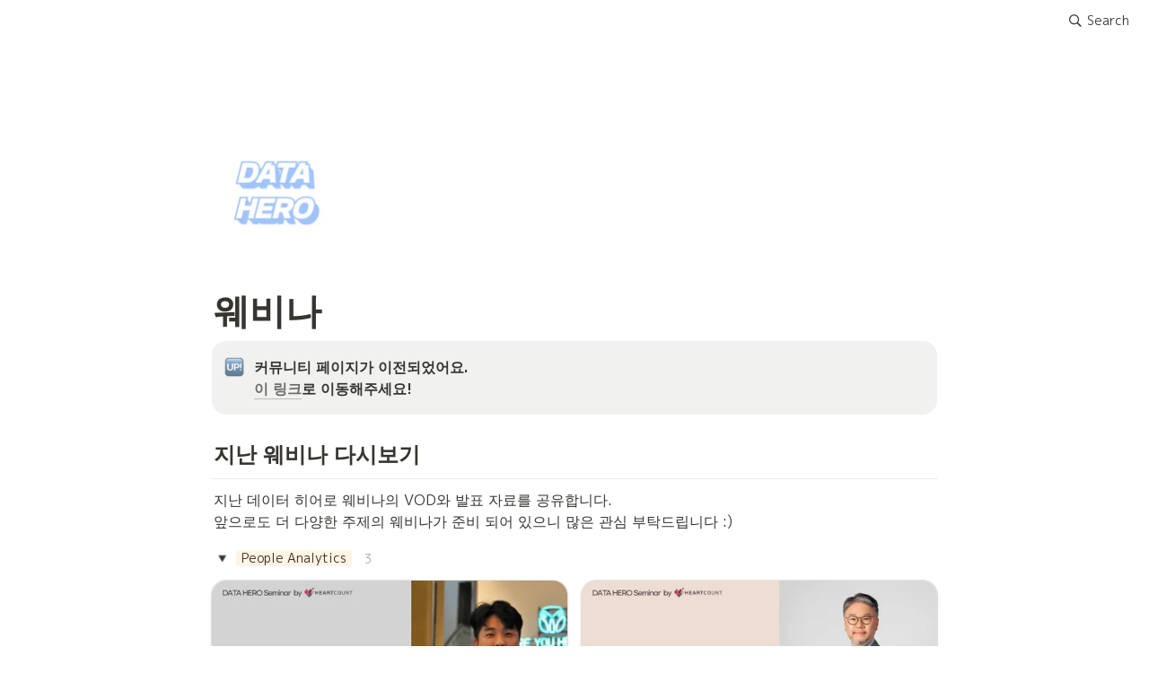

--- FILE ---
content_type: text/html
request_url: https://support.heartcount.io/community/learning/webinar
body_size: 83923
content:
<!DOCTYPE html><html><head><meta charSet="utf-8"/><meta name="viewport" content="width=device-width,height=device-height,initial-scale=1,maximum-scale=8,viewport-fit=cover"/><script>window.__OOPY__ = window.__OOPY__ || {};window.__OOPY__.yaml = {"topNavigator":null,"pageMaxWidth":1000,"disqus":false,"channeltalkId":false}</script><script>
  function clickSearch() {
    document.querySelector(".search-button").click();
  }
</script><script>(function(w,d,s,l,i){w[l]=w[l]||[];w[l].push({'gtm.start':
new Date().getTime(),event:'gtm.js'});var f=d.getElementsByTagName(s)[0],
j=d.createElement(s),dl=l!='dataLayer'?'&l='+l:'';j.async=true;j.src=
'https://www.googletagmanager.com/gtm.js?id='+i+dl;f.parentNode.insertBefore(j,f);
})(window,document,'script','dataLayer','GTM-5C25MH2');</script><meta name="naver-site-verification" content="fd9c4231ba294be926a89a6fe4f37465572942b2"/><meta name="google-site-verification" content="qY1RQwcstQ5xoOGPemg-tnUZRkERnnc0A8eAlG_wrPM"/><style>
	.notion-gallery-view a {
	border-radius: 16px !important;
	}
</style><meta name="facebook-domain-verification" content="snufkrz3bvpg808k483b1n67v33f1n"/><script>
    (function(h,o,t,j,a,r){
        h.hj=h.hj||function(){(h.hj.q=h.hj.q||[]).push(arguments)};
        h._hjSettings={hjid:3287820,hjsv:6};
        a=o.getElementsByTagName('head')[0];
        r=o.createElement('script');r.async=1;
        r.src=t+h._hjSettings.hjid+j+h._hjSettings.hjsv;
        a.appendChild(r);
    })(window,document,'https://static.hotjar.com/c/hotjar-','.js?sv=');
</script><title>웨비나</title><meta name="description" content="커뮤니티 페이지가 이전되었어요.
이 링크로 이동해주세요!"/><meta property="og:title" content="웨비나"/><meta property="og:description" content="커뮤니티 페이지가 이전되었어요.
이 링크로 이동해주세요!"/><meta property="og:site_name" content="웨비나"/><meta property="og:type" content="website"/><meta property="og:image" content="https://oopy.lazyrockets.com/api/rest/cdn/image/ce587b7d-8dfc-4380-961e-e43d96312ef1.png"/><meta property="og:url" content="https://support.heartcount.io/community/learning/webinar"/><meta name="twitter:card" content="summary_large_image"/><meta name="twitter:title" content="웨비나"/><meta name="twitter:description" content="커뮤니티 페이지가 이전되었어요.
이 링크로 이동해주세요!"/><meta name="twitter:image" content="https://oopy.lazyrockets.com/api/rest/cdn/image/ce587b7d-8dfc-4380-961e-e43d96312ef1.png"/><link rel="shortcut icon" type="image" href="https://oopy.lazyrockets.com/api/rest/cdn/image/9df8ea51-3b0c-40c5-b46c-2aed5b4da259.png?d=16"/><link rel="apple-touch-icon" href="https://oopy.lazyrockets.com/api/rest/cdn/image/9df8ea51-3b0c-40c5-b46c-2aed5b4da259.png?d=16"/><link rel="canonical" href="https://support.heartcount.io/community/learning/webinar"/><meta name="next-head-count" content="25"/><link data-next-font="" rel="preconnect" href="/" crossorigin="anonymous"/><link rel="preload" href="https://cdn.lazyrockets.com/_next/static/css/1f554d5e2cd9c84a.css" as="style"/><link rel="stylesheet" href="https://cdn.lazyrockets.com/_next/static/css/1f554d5e2cd9c84a.css" data-n-g=""/><link rel="preload" href="https://cdn.lazyrockets.com/_next/static/css/cbab82b64f56a2c5.css" as="style"/><link rel="stylesheet" href="https://cdn.lazyrockets.com/_next/static/css/cbab82b64f56a2c5.css" data-n-p=""/><link rel="preload" href="https://cdn.lazyrockets.com/_next/static/css/543b34adac82aebe.css" as="style"/><link rel="stylesheet" href="https://cdn.lazyrockets.com/_next/static/css/543b34adac82aebe.css"/><link rel="preload" href="https://cdn.lazyrockets.com/_next/static/css/e81c881feb8b2b2a.css" as="style"/><link rel="stylesheet" href="https://cdn.lazyrockets.com/_next/static/css/e81c881feb8b2b2a.css"/><noscript data-n-css=""></noscript><script defer="" nomodule="" src="https://cdn.lazyrockets.com/_next/static/chunks/polyfills-c67a75d1b6f99dc8.js"></script><script defer="" src="https://cdn.lazyrockets.com/_next/static/chunks/5338.8cc23b7898891c4b.js"></script><script defer="" src="https://cdn.lazyrockets.com/_next/static/chunks/8357.6c1c592abc1b9bb4.js"></script><script defer="" src="https://cdn.lazyrockets.com/_next/static/chunks/2845.cd0c0ea9d3239337.js"></script><script defer="" src="https://cdn.lazyrockets.com/_next/static/chunks/1635.dda6116d867295af.js"></script><script defer="" src="https://cdn.lazyrockets.com/_next/static/chunks/4079.f672dad7d129bd67.js"></script><script defer="" src="https://cdn.lazyrockets.com/_next/static/chunks/8631.effdd002097be1d1.js"></script><script defer="" src="https://cdn.lazyrockets.com/_next/static/chunks/5053.b36a4f46cf809509.js"></script><script defer="" src="https://cdn.lazyrockets.com/_next/static/chunks/2971.82f0eb033fdae3ea.js"></script><script defer="" src="https://cdn.lazyrockets.com/_next/static/chunks/1112.658a2e4a69ea9940.js"></script><script src="https://cdn.lazyrockets.com/_next/static/chunks/webpack-2319ce2ec31dc4e5.js" defer=""></script><script src="https://cdn.lazyrockets.com/_next/static/chunks/framework-a31fb0e66037d890.js" defer=""></script><script src="https://cdn.lazyrockets.com/_next/static/chunks/main-5e8ad880fa778d90.js" defer=""></script><script src="https://cdn.lazyrockets.com/_next/static/chunks/pages/_app-2ef5a9a0d738013d.js" defer=""></script><script src="https://cdn.lazyrockets.com/_next/static/chunks/fec483df-ec55022df2057fa9.js" defer=""></script><script src="https://cdn.lazyrockets.com/_next/static/chunks/5295-4cdcaa63d89ac5e4.js" defer=""></script><script src="https://cdn.lazyrockets.com/_next/static/chunks/6767-8a8114a38dd6a3e3.js" defer=""></script><script src="https://cdn.lazyrockets.com/_next/static/chunks/9770-22ea912702417c2e.js" defer=""></script><script src="https://cdn.lazyrockets.com/_next/static/chunks/2023-54a36bbdb9113f88.js" defer=""></script><script src="https://cdn.lazyrockets.com/_next/static/chunks/6835-ba9c852fb66767e5.js" defer=""></script><script src="https://cdn.lazyrockets.com/_next/static/chunks/9229-0d4f5ec0a09dd550.js" defer=""></script><script src="https://cdn.lazyrockets.com/_next/static/chunks/4665-3fc49e49b27c41a8.js" defer=""></script><script src="https://cdn.lazyrockets.com/_next/static/chunks/pages/%5Bid%5D-01360cf28da46c36.js" defer=""></script><script src="https://cdn.lazyrockets.com/_next/static/92yYEXjamAbpPykJtcZo4/_buildManifest.js" defer=""></script><script src="https://cdn.lazyrockets.com/_next/static/92yYEXjamAbpPykJtcZo4/_ssgManifest.js" defer=""></script></head><body><div id="__next"><div class="css-0"><div style="font-family:&#x27;M PLUS 1p&#x27;,  ui-sans-serif, -apple-system, BlinkMacSystemFont, &quot;Segoe UI&quot;, Helvetica, &quot;Apple Color Emoji&quot;, Arial, sans-serif, &quot;Segoe UI Emoji&quot;, &quot;Segoe UI Symbol&quot;;font-size:16px;line-height:1.5"><style data-emotion="css-global 1y2f3ew">:root{--emoji-font-family:"Apple Color Emoji","Segoe UI Emoji","NotoColorEmoji","Noto Color Emoji","Segoe UI Symbol","Android Emoji","EmojiSymbols";--page-max-width:1000px;--content-max-width:808px;}:root{--page-cover-height:30vh;--page-header-font-size:40px;--page-content-padding-bottom:10vh;}:root .padding{padding-left:calc(96px + env(safe-area-inset-left));padding-right:calc(96px + env(safe-area-inset-right));}:root .width{max-width:100%;width:var(--page-max-width);}@media (max-width: 480px){:root{--page-cover-height:200px;--page-header-font-size:32px;--page-content-padding-bottom:56px;}:root .padding{padding-left:calc(24px + env(safe-area-inset-left));padding-right:calc(24px + env(safe-area-inset-right));}:root .width{max-width:100%;width:100%;}}[role="button"]:not([tabindex="-1"]){cursor:pointer;}[role="button"]:not([tabindex="-1"]):hover{background:rgba(55, 53, 47, 0.08);}[role="button"]:not([tabindex="-1"]):active{background:rgba(55, 53, 47, 0.16);}[placeholder]:empty::before{content:attr(placeholder);min-height:1em;color:rgb(55, 53, 47);-webkit-text-fill-color:rgba(55, 53, 47, 0.2);}body{background-color:white;overflow-x:hidden;}@media (max-width: 480px){[role="button"][tabindex="0"]:active{background:none;opacity:0.4;}}@-webkit-keyframes glow{0%{opacity:1;}50%{opacity:0;}100%{opacity:1;}}@keyframes glow{0%{opacity:1;}50%{opacity:0;}100%{opacity:1;}}.admin-halo{position:absolute;top:-4px;bottom:-4px;left:-4px;right:-4px;border-radius:8px;pointer-events:none;background:rgba(46, 170, 220, 0.35);box-shadow:0 0 2px 2px rgba(0, 0, 0, 0.1);-webkit-animation:1s ease glow infinite;animation:1s ease glow infinite;-webkit-animation-delay:200ms;animation-delay:200ms;}*{scroll-margin-top:100px;}.notion-page-mention-token.notion-enable-hover:hover,.notion-external-object-token.notion-enable-hover:hover{cursor:pointer!important;background:rgba(148, 148, 148, 0.15);box-shadow:0 0 0 3px rgb(148 148 148 / 15%);border-radius:1px;}.pageLinkIndicator{display:none!important;}</style><div class="notion-app"><div class="notion-app-inner notion-light-theme" style="color:rgb(55, 53, 47);fill:currentcolor;line-height:1.5"><div class="notion-frame" style="flex-grow:0;flex-shrink:1;display:flex;flex-direction:column;background:white;z-index:1"><style data-emotion="css tydnl6">.css-tydnl6{position:-webkit-sticky;position:sticky;top:0;width:100%;z-index:1000000;background-color:white;}</style><div class="notion-header css-tydnl6 e1pzqsz02"><style data-emotion="css 1gwnpax">.css-1gwnpax{position:relative;width:100%;height:45px;padding-right:8px;z-index:1;background-color:inherit;}</style><div class="notion-topbar css-1gwnpax e1pzqsz01"><div style="display:flex;justify-content:space-between;align-items:center;position:absolute;height:45px;left:0px;right:0px;bottom:0px;padding-left:12px;padding-right:10px"><div style="flex:1"></div><style data-emotion="css nkjb6j">.css-nkjb6j{-webkit-user-select:none;-moz-user-select:none;-ms-user-select:none;user-select:none;-webkit-transition:background 20ms ease-in 0s;transition:background 20ms ease-in 0s;cursor:pointer;display:-webkit-inline-box;display:-webkit-inline-flex;display:-ms-inline-flexbox;display:inline-flex;-webkit-align-items:center;-webkit-box-align:center;-ms-flex-align:center;align-items:center;-webkit-flex-shrink:0;-ms-flex-negative:0;flex-shrink:0;white-space:nowrap;height:28px;border-radius:3px;font-size:14px;line-height:1.2;min-width:0px;padding-left:8px;padding-right:8px;}</style><div class="search-button css-nkjb6j" role="button" tabindex="0" aria-label="Search" style="margin-right:4px"><style data-emotion="css 1lml5mf">.css-1lml5mf{width:14px;height:14px;display:block;fill:inherit;-webkit-flex-shrink:0;-ms-flex-negative:0;flex-shrink:0;-webkit-backface-visibility:hidden;backface-visibility:hidden;}</style><svg viewBox="0 0 17 17" class="searchNew css-1lml5mf"><path d="M6.78027 13.6729C8.24805 13.6729 9.60156 13.1982 10.709 12.4072L14.875 16.5732C15.0684 16.7666 15.3232 16.8633 15.5957 16.8633C16.167 16.8633 16.5713 16.4238 16.5713 15.8613C16.5713 15.5977 16.4834 15.3516 16.29 15.1582L12.1504 11.0098C13.0205 9.86719 13.5391 8.45215 13.5391 6.91406C13.5391 3.19629 10.498 0.155273 6.78027 0.155273C3.0625 0.155273 0.0214844 3.19629 0.0214844 6.91406C0.0214844 10.6318 3.0625 13.6729 6.78027 13.6729ZM6.78027 12.2139C3.87988 12.2139 1.48047 9.81445 1.48047 6.91406C1.48047 4.01367 3.87988 1.61426 6.78027 1.61426C9.68066 1.61426 12.0801 4.01367 12.0801 6.91406C12.0801 9.81445 9.68066 12.2139 6.78027 12.2139Z"></path></svg><style data-emotion="css 2svcoa">.css-2svcoa{display:none;}@media (min-width: 480px){.css-2svcoa{display:block;margin-left:6px;}}</style><span class="css-2svcoa">Search</span></div></div></div><div class="scroll-progress-bar" style="max-width:100%;width:0%;height:2px;background:rgb(249, 66, 58)"></div></div><div class="notion-scroller vertical horizontal" style="position:relative;z-index:1;flex-grow:1;margin-right:0px;margin-bottom:0px"><div style="display:flex;flex-direction:column;width:100%;align-items:center;flex-shrink:0;flex-grow:0"><div class="width padding"><div style="user-select:none;display:flex;align-items:center;justify-content:center;height:140px;width:140px;border-radius:3px;flex-shrink:0;margin-top:96px;margin-left:3px;margin-bottom:0px;align-self:flex-start;position:relative;z-index:1" class="page-icon"><div><div style="width:100%;height:100%"><img alt="" style="display:block;object-fit:cover;border-radius:3px;width:124.32px;height:124.32px;transition:opacity 100ms ease-out 0s" src="https://oopy.lazyrockets.com/api/v2/notion/image?src=https%3A%2F%2Fs3-us-west-2.amazonaws.com%2Fsecure.notion-static.com%2Fdf4e8955-e62c-4f7b-a6b0-967f73b1e7e9%2F%25E1%2584%2589%25E1%2585%25B3%25E1%2584%2590%25E1%2585%25B5%25E1%2584%258F%25E1%2585%25A5_%25E1%2584%2583%25E1%2585%25B5%25E1%2584%258C%25E1%2585%25A1%25E1%2584%258B%25E1%2585%25B5%25E1%2586%25AB.png&amp;blockId=0e9e6ba8-bf19-4914-ac25-5ed42247acfc&amp;width=256" class="css-1xdhyk6 e5kxa4l0"/></div></div></div><style data-emotion="css nk1qf1">.css-nk1qf1{display:-webkit-box;display:-webkit-flex;display:-ms-flexbox;display:flex;-webkit-box-pack:start;-ms-flex-pack:start;-webkit-justify-content:flex-start;justify-content:flex-start;-webkit-box-flex-wrap:wrap;-webkit-flex-wrap:wrap;-ms-flex-wrap:wrap;flex-wrap:wrap;margin-left:-1px;pointer-events:none;height:24px;margin-top:8px;margin-bottom:4px;}@media (max-width: 480px){.css-nk1qf1{height:auto;margin-top:16px;margin-bottom:32px;}}</style><div class="notion-page-controls css-nk1qf1 e1stv1eg0"></div><div data-block-id="0e9e6ba8-bf19-4914-ac25-5ed42247acfc" class="notion-page-block" style="color:rgb(55, 53, 47);font-weight:700;font-size:var(--page-header-font-size);line-height:1.2;cursor:text;display:flex;align-items:center;font-family:&#x27;M PLUS 1p&#x27;, ui-sans-serif, -apple-system, BlinkMacSystemFont, &quot;Segoe UI&quot;, Helvetica, &quot;Apple Color Emoji&quot;, Arial, sans-serif, &quot;Segoe UI Emoji&quot;, &quot;Segoe UI Symbol&quot;"><h1 class="page-title" contenteditable="false" spellcheck="true" placeholder="Untitled" data-root="true" style="font-weight:700;font-size:var(--page-header-font-size);margin:0;max-width:100%;width:100%;white-space:pre-wrap;word-break:break-word;padding:3px 2px"><span data-token-index="0">웨비나</span></h1></div></div></div><div style="width:100%;display:flex;flex-direction:column;align-items:center;flex-shrink:0;flex-grow:0"><div class="width padding"></div></div><div class="notion-page-content width padding" style="flex-shrink:0;flex-grow:1;max-width:100%;display:flex;align-items:center;flex-direction:column;color:rgb(55, 53, 47);padding-top:5px;padding-bottom:var(--page-content-padding-bottom);margin:0 auto;font-size:16px;line-height:1.5;font-family:&#x27;M PLUS 1p&#x27;,  ui-sans-serif, -apple-system, BlinkMacSystemFont, &quot;Segoe UI&quot;, Helvetica, &quot;Apple Color Emoji&quot;, Arial, sans-serif, &quot;Segoe UI Emoji&quot;, &quot;Segoe UI Symbol&quot;"><style data-emotion="css 1mtbuw6">.css-1mtbuw6{max-width:calc(
                                                        100vw - 192px
                                                      );}@media (max-width: 480px){.css-1mtbuw6{max-width:100%;}}</style><div data-block-id="9590ecb0-be00-4d02-9dbe-66dbe436f12f" class="notion-callout-block CalloutBlock_container__2uvHL css-1mtbuw6"><div style="display:flex"><div class="CalloutBlock_content__AigMk" style="background-color:rgb(241, 241, 239);color:inherit;border-radius:16px"><div class="css-0"><div class="notion-record-icon" style="user-select:none;transition:background 120ms ease-in 0s;display:flex;align-items:center;justify-content:center;height:24px;width:24px;border-radius:3px;flex-shrink:0"><div style="display:flex;align-items:center;justify-content:center;width:100%;height:100%"><div style="width:90%;height:90%;font-size:21.6px;line-height:1.1;margin-left:0;color:black"><style data-emotion="css 1tuq7in">.css-1tuq7in{width:1em;height:1em;line-height:1em;background-repeat:no-repeat;background:url("https://cdn.lazyrockets.com/_next/static/media/emoji.0d02c5b5.png");background-position-x:0%;background-position-y:49.152542372881356%;-webkit-background-size:6000% 6000%;background-size:6000% 6000%;}</style><img class="notion-emoji css-1tuq7in" src="[data-uri]" style="width:100%;height:100%"/></div></div></div></div><div class="CalloutBlock_blocks__KDf7h"><div class="CalloutBlock_title__I1qLM"><span data-token-index="0" style="font-weight:600">커뮤니티 페이지가 이전되었어요.
</span><a class="notion-link-token notion-enable-hover" data-token-index="1" rel="noopener noreferrer" style="cursor:pointer;color:inherit;word-wrap:break-word;text-decoration:inherit;font-weight:600" href="https://community.heartcount.io/ko/" target="_blank"><span style="border-bottom:0.05em solid rgba(55,53,47,0.4);opacity:0.7">이 링크</span></a><span data-token-index="2" style="font-weight:600">로 이동해주세요!</span></div></div></div></div></div><div data-block-id="7e379a4a-e2a5-4039-9768-45599be44f29" class="notion-sub_header-block css-1mtbuw6" style="position:relative;width:100%;margin-top:1.4em;margin-bottom:1px;font-family:&#x27;M PLUS 1p&#x27;, ui-sans-serif, -apple-system, BlinkMacSystemFont, &quot;Segoe UI&quot;, Helvetica, &quot;Apple Color Emoji&quot;, Arial, sans-serif, &quot;Segoe UI Emoji&quot;, &quot;Segoe UI Symbol&quot;"><style data-emotion="css 1fxzsm1">.css-1fxzsm1{display:-webkit-box;display:-webkit-flex;display:-ms-flexbox;display:flex;width:100%;}</style><div style="color:inherit;fill:inherit" class="css-1fxzsm1"><style data-emotion="css 1xw42v5">.css-1xw42v5{max-width:100%;width:100%;white-space:pre-wrap;word-break:break-word;padding:3px 2px;font-weight:600;font-size:1.875em;line-height:1.3;margin:0;font-size:1.5em;line-height:1.3;}@media (max-width: 480px){.css-1xw42v5{font-size:1.5em;}}@media (max-width: 480px){.css-1xw42v5{font-size:1.25em;}}</style><h3 class="css-1xw42v5 ermrpt52"><span data-token-index="0">지난 웨비나 다시보기</span></h3></div></div><style data-emotion="css 19s6ooy">.css-19s6ooy{width:100%;margin-top:1px;margin-bottom:1px;max-width:calc(
                                                        100vw - 192px
                                                      );}@media (max-width: 480px){.css-19s6ooy{max-width:100%;}}</style><div data-block-id="224dbfa7-4534-4801-9e46-9f2eb277cdfb" class="notion-divider-block css-19s6ooy"><div class="notion-cursor-default" style="display:flex;align-items:center;justify-content:center;pointer-events:auto;width:100%;height:13px;flex:0 0 auto;color:rgb(228, 227, 226)"><div style="width:100%;height:1px;visibility:visible;border-bottom:1px solid rgba(55, 53, 47, 0.09)"></div></div></div><style data-emotion="css vhphko">.css-vhphko{width:100%;max-width:calc(
                                                        100vw - 192px
                                                      );margin-top:1px;margin-bottom:1px;}@media (max-width: 480px){.css-vhphko{max-width:100%;}}</style><div data-block-id="3ea1616d-ce28-4862-a517-d5ba6e877814" class="notion-text-block css-vhphko" style="color:inherit;fill:inherit"><div style="display:flex"><style data-emotion="css 1g4vl24">.css-1g4vl24{max-width:100%;width:100%;white-space:pre-wrap;word-break:break-word;padding:3px 2px;}</style><div contenteditable="false" spellcheck="true" placeholder=" " data-root="true" class="css-1g4vl24"><span data-token-index="0">지난 데이터 히어로 웨비나의 VOD와 발표 자료를 공유합니다. 
앞으로도 더 다양한 주제의 웨비나가 준비 되어 있으니 많은 관심 부탁드립니다 :)</span></div></div><style data-emotion="css ujcdi3">.css-ujcdi3{display:-webkit-box;display:-webkit-flex;display:-ms-flexbox;display:flex;-webkit-flex-direction:column;-ms-flex-direction:column;flex-direction:column;padding-left:1.5em;}</style><div class="css-ujcdi3"></div></div><style data-emotion="css 1bgax1v">.css-1bgax1v{width:100vw;max-width:100vw;margin-top:1px;margin-bottom:0px;}</style><div data-block-id="518145b9-bcb4-4e75-892a-cfbe1a8db9d1" class="notion-collection_view-block css-1bgax1v"><style data-emotion="css 1f8xu8">.css-1f8xu8{min-height:40px;-webkit-flex-shrink:0;-ms-flex-negative:0;flex-shrink:0;z-index:85;padding-left:calc((100% - var(--content-max-width)) / 2);padding-right:calc((100% - var(--content-max-width)) / 2);}@media (max-width: 1000px){.css-1f8xu8{padding-left:96px;padding-right:96px;}}@media (max-width: 480px){.css-1f8xu8{padding-left:24px;padding-right:24px;}}</style><style data-emotion="css 17cyrun">.css-17cyrun{-webkit-box-flex:1;-webkit-flex-grow:1;-ms-flex-positive:1;flex-grow:1;-webkit-flex-shrink:0;-ms-flex-negative:0;flex-shrink:0;display:-webkit-box;display:-webkit-flex;display:-ms-flexbox;display:flex;-webkit-flex-direction:column;-ms-flex-direction:column;flex-direction:column;}</style><div class="css-17cyrun"><div style="position:relative"><div class="notion-scroller horizontal" style="flex-grow:1;flex-shrink:0;z-index:1;overflow:auto hidden;margin-right:0px;margin-bottom:0px"><style data-emotion="css j7qd15">.css-j7qd15{padding-bottom:15px;padding-left:calc((100% - var(--content-max-width)) / 2);padding-right:calc((100% - var(--content-max-width)) / 2);}@media (max-width: 1000px){.css-j7qd15{padding-bottom:15px;padding-left:96px;padding-right:96px;}}@media (max-width: 480px){.css-j7qd15{padding-bottom:0px;padding-left:24px;padding-right:24px;}}</style><div class="notion-gallery-view css-j7qd15"><div style="position:relative;width:100%"><style data-emotion="css 1yjpouu">.css-1yjpouu{position:relative;z-index:84;width:100%;font-size:14px;}</style><div class="css-1yjpouu"><style data-emotion="css 18kyws5">.css-18kyws5{display:-webkit-box;display:-webkit-flex;display:-ms-flexbox;display:flex;-webkit-align-items:center;-webkit-box-align:center;-ms-flex-align:center;align-items:center;height:48px;}</style><div class="css-18kyws5"><div class="css-0"><div class="css-18kyws5"><style data-emotion="css 1ssqkbr">.css-1ssqkbr{-webkit-user-select:none;-moz-user-select:none;-ms-user-select:none;user-select:none;-webkit-transition:background 20ms ease-in 0s;transition:background 20ms ease-in 0s;cursor:pointer;display:-webkit-box;display:-webkit-flex;display:-ms-flexbox;display:flex;-webkit-align-items:center;-webkit-box-align:center;-ms-flex-align:center;align-items:center;-webkit-box-pack:center;-ms-flex-pack:center;-webkit-justify-content:center;justify-content:center;width:24px;height:24px;border-radius:3px;-webkit-flex-shrink:0;-ms-flex-negative:0;flex-shrink:0;}</style><div role="button" tabindex="0" class="css-1ssqkbr"><style data-emotion="css mbo9rf">.css-mbo9rf{width:0.6875em;height:0.6875em;display:block;fill:inherit;-webkit-flex-shrink:0;-ms-flex-negative:0;flex-shrink:0;-webkit-backface-visibility:hidden;backface-visibility:hidden;-webkit-transition:-webkit-transform 200ms ease-out 0s;transition:transform 200ms ease-out 0s;opacity:1;}</style><svg viewBox="0 0 100 100" class="css-mbo9rf" style="transform:rotateZ(180deg)"><polygon points="5.9,88.2 50,11.8 94.1,88.2 "></polygon></svg></div></div></div><style data-emotion="css f79qi4">.css-f79qi4{-webkit-user-select:none;-moz-user-select:none;-ms-user-select:none;user-select:none;-webkit-transition:background 20ms ease-in 0s;transition:background 20ms ease-in 0s;cursor:pointer;overflow:hidden;padding:3px 6px 3px 3px;border-radius:3px;max-width:400px;line-height:24px;}</style><div class="css-f79qi4"><style data-emotion="css 1prh3p3">.css-1prh3p3{display:-webkit-inline-box;display:-webkit-inline-flex;display:-ms-inline-flexbox;display:inline-flex;-webkit-align-items:center;-webkit-box-align:center;-ms-flex-align:center;align-items:center;-webkit-flex-shrink:1;-ms-flex-negative:1;flex-shrink:1;min-width:0px;height:18px;border-radius:3px;padding-left:6px;padding-right:6px;font-size:14px;line-height:120%;margin:0px;}</style><div style="color:rgb(64, 44, 27);background:#fef5e6" class="css-1prh3p3"><style data-emotion="css l8l8b8">.css-l8l8b8{white-space:nowrap;overflow:hidden;text-overflow:ellipsis;}</style><div class="css-l8l8b8">People Analytics</div></div></div><style data-emotion="css 1j41pvo">.css-1j41pvo{display:-webkit-inline-box;display:-webkit-inline-flex;display:-ms-inline-flexbox;display:inline-flex;-webkit-align-items:center;-webkit-box-align:center;-ms-flex-align:center;align-items:center;-webkit-flex-shrink:0;-ms-flex-negative:0;flex-shrink:0;white-space:nowrap;height:24px;font-size:14px;min-width:0px;padding-left:8px;padding-right:8px;font-weight:500;}</style><div style="color:rgba(55, 53, 47, 0.4)" class="css-1j41pvo">3</div></div></div><div style="padding-bottom:32px"><style data-emotion="css aggqen">.css-aggqen{display:grid;position:relative;grid-template-columns:repeat(
            auto-fill,
            minmax(
              260px,
              1fr
            )
          );gap:16px;padding-top:16px;padding-bottom:4px;}@media (max-width: 480px){.css-aggqen{grid-template-columns:repeat(auto-fill, minmax(100%, 1fr));}}</style><div style="padding-top:1px;padding-bottom:4px;border:none" class="css-aggqen"><div data-block-id="3203d5a9-7842-48f5-8aa0-61cad7b51ab0" class="notion-page-block notion-collection-item"><a style="display:block;color:inherit;text-decoration:none;box-shadow:rgba(15, 15, 15, 0.1) 0px 0px 0px 1px, rgba(15, 15, 15, 0.1) 0px 2px 4px;border-radius:0;background:white;overflow:hidden;transition:background 100ms ease-out 0s;position:static;height:100%" href="/3203d5a9-7842-48f5-8aa0-61cad7b51ab0"><div role="button" tabindex="0" aria-label="collection tile" style="user-select:none;transition:background 120ms ease-in 0s;cursor:pointer;width:100%;display:flex;flex-direction:column;height:100%"><div style="position:relative;width:100%"><div style="width:100%;cursor:inherit"><style data-emotion="css 9a9znp">.css-9a9znp{position:relative;width:100%;padding-top:56.25%;overflow:hidden;}.css-9a9znp:has(> div:empty){display:none;}</style><div class="css-9a9znp"><style data-emotion="css 8wcy4w">.css-8wcy4w{position:absolute;top:0;bottom:0;left:0;right:0;}</style><div class="css-8wcy4w"><div style="width:100%;height:100%"><img style="display:block;object-fit:contain;border-radius:1px 1px 0px 0px;width:100%;height:100%;object-position:center 50%" src="https://oopy.lazyrockets.com/api/v2/notion/image?src=https%3A%2F%2Fs3-us-west-2.amazonaws.com%2Fsecure.notion-static.com%2F4872265d-29e9-4f9d-8989-d1dbd7e5eecd%2F%25EA%25B0%2595%25EC%25A7%2580%25EC%2583%2581_%25EC%25B1%2585%25EC%259E%2584%25EB%258B%2598_%25EC%258D%25B8%25EB%2584%25A4%25EC%259D%25BC.jpg&amp;blockId=3203d5a9-7842-48f5-8aa0-61cad7b51ab0&amp;width=512" class="css-1xdhyk6 e5kxa4l0"/></div></div></div></div></div></div></a></div><div data-block-id="2e51838c-784f-43bd-877d-12ee920c2d58" class="notion-page-block notion-collection-item"><a style="display:block;color:inherit;text-decoration:none;box-shadow:rgba(15, 15, 15, 0.1) 0px 0px 0px 1px, rgba(15, 15, 15, 0.1) 0px 2px 4px;border-radius:0;background:white;overflow:hidden;transition:background 100ms ease-out 0s;position:static;height:100%" href="/2e51838c-784f-43bd-877d-12ee920c2d58"><div role="button" tabindex="0" aria-label="collection tile" style="user-select:none;transition:background 120ms ease-in 0s;cursor:pointer;width:100%;display:flex;flex-direction:column;height:100%"><div style="position:relative;width:100%"><div style="width:100%;cursor:inherit"><div class="css-9a9znp"><div class="css-8wcy4w"><div style="width:100%;height:100%"><img style="display:block;object-fit:contain;border-radius:1px 1px 0px 0px;width:100%;height:100%;object-position:center 50%" src="https://oopy.lazyrockets.com/api/v2/notion/image?src=https%3A%2F%2Fs3-us-west-2.amazonaws.com%2Fsecure.notion-static.com%2F6b0484d8-e100-4fea-b042-f477c3e1ec39%2F%25ED%2599%25A9%25EC%2584%25B1%25ED%2598%2584_%25EB%258C%2580%25ED%2591%259C%25EB%258B%2598_%25EC%258D%25B8%25EB%2584%25A4%25EC%259D%25BC.jpg&amp;blockId=2e51838c-784f-43bd-877d-12ee920c2d58&amp;width=512" class="css-1xdhyk6 e5kxa4l0"/></div></div></div></div></div></div></a></div><div data-block-id="19b86b2b-9d57-4312-b28d-9289a4dd40cf" class="notion-page-block notion-collection-item"><a style="display:block;color:inherit;text-decoration:none;box-shadow:rgba(15, 15, 15, 0.1) 0px 0px 0px 1px, rgba(15, 15, 15, 0.1) 0px 2px 4px;border-radius:0;background:white;overflow:hidden;transition:background 100ms ease-out 0s;position:static;height:100%" href="/19b86b2b-9d57-4312-b28d-9289a4dd40cf"><div role="button" tabindex="0" aria-label="collection tile" style="user-select:none;transition:background 120ms ease-in 0s;cursor:pointer;width:100%;display:flex;flex-direction:column;height:100%"><div style="position:relative;width:100%"><div style="width:100%;cursor:inherit"><div class="css-9a9znp"><div class="css-8wcy4w"><div style="width:100%;height:100%"><img style="display:block;object-fit:contain;border-radius:1px 1px 0px 0px;width:100%;height:100%;object-position:center 50%" src="https://oopy.lazyrockets.com/api/v2/notion/image?src=https%3A%2F%2Fs3-us-west-2.amazonaws.com%2Fsecure.notion-static.com%2F844965b4-6a8a-49e4-a9a2-00e0a18f22ad%2Fpa_webinar_2.jpg&amp;blockId=19b86b2b-9d57-4312-b28d-9289a4dd40cf&amp;width=512" class="css-1xdhyk6 e5kxa4l0"/></div></div></div></div></div></div></a></div></div></div></div><div style="position:relative;width:100%"><div class="css-1yjpouu"><div class="css-18kyws5"><div class="css-0"><div class="css-18kyws5"><div role="button" tabindex="0" class="css-1ssqkbr"><svg viewBox="0 0 100 100" class="css-mbo9rf" style="transform:rotateZ(180deg)"><polygon points="5.9,88.2 50,11.8 94.1,88.2 "></polygon></svg></div></div></div><div class="css-f79qi4"><div style="color:rgb(65, 36, 84);background:#f6edfb" class="css-1prh3p3"><div class="css-l8l8b8">실무자의 데이터 분석</div></div></div><div style="color:rgba(55, 53, 47, 0.4)" class="css-1j41pvo">5</div></div></div><div style="padding-bottom:32px"><div style="padding-top:1px;padding-bottom:4px;border:none" class="css-aggqen"><div data-block-id="43d3701a-78c8-4b81-99b4-924ce0d33ebb" class="notion-page-block notion-collection-item"><a style="display:block;color:inherit;text-decoration:none;box-shadow:rgba(15, 15, 15, 0.1) 0px 0px 0px 1px, rgba(15, 15, 15, 0.1) 0px 2px 4px;border-radius:0;background:white;overflow:hidden;transition:background 100ms ease-out 0s;position:static;height:100%" href="/43d3701a-78c8-4b81-99b4-924ce0d33ebb"><div role="button" tabindex="0" aria-label="collection tile" style="user-select:none;transition:background 120ms ease-in 0s;cursor:pointer;width:100%;display:flex;flex-direction:column;height:100%"><div style="position:relative;width:100%"><div style="width:100%;cursor:inherit"><div class="css-9a9znp"><div class="css-8wcy4w"><div style="width:100%;height:100%"><img style="display:block;object-fit:contain;border-radius:1px 1px 0px 0px;width:100%;height:100%;object-position:center 50%" src="https://oopy.lazyrockets.com/api/v2/notion/image?src=https%3A%2F%2Fs3-us-west-2.amazonaws.com%2Fsecure.notion-static.com%2Facf0dda5-742e-4d80-9575-459ee2c0736c%2F%25EB%258B%25A4%25EB%25B9%2588%25EB%258B%2598_%25EC%258D%25B8%25EB%2584%25A4%25EC%259D%25BC.jpg&amp;blockId=43d3701a-78c8-4b81-99b4-924ce0d33ebb&amp;width=512" class="css-1xdhyk6 e5kxa4l0"/></div></div></div></div></div></div></a></div><div data-block-id="2398f0a8-e48e-488e-ae8a-1d20cc3ce4eb" class="notion-page-block notion-collection-item"><a style="display:block;color:inherit;text-decoration:none;box-shadow:rgba(15, 15, 15, 0.1) 0px 0px 0px 1px, rgba(15, 15, 15, 0.1) 0px 2px 4px;border-radius:0;background:white;overflow:hidden;transition:background 100ms ease-out 0s;position:static;height:100%" href="/2398f0a8-e48e-488e-ae8a-1d20cc3ce4eb"><div role="button" tabindex="0" aria-label="collection tile" style="user-select:none;transition:background 120ms ease-in 0s;cursor:pointer;width:100%;display:flex;flex-direction:column;height:100%"><div style="position:relative;width:100%"><div style="width:100%;cursor:inherit"><div class="css-9a9znp"><div class="css-8wcy4w"><div style="width:100%;height:100%"><img style="display:block;object-fit:contain;border-radius:1px 1px 0px 0px;width:100%;height:100%;object-position:center 50%" src="https://oopy.lazyrockets.com/api/v2/notion/image?src=https%3A%2F%2Fs3-us-west-2.amazonaws.com%2Fsecure.notion-static.com%2Fa4cefd84-a91b-420f-8b59-4701c86b4873%2F%25EC%259B%25A8%25EB%25B9%2584%25EB%2582%2598_%25EC%258D%25B8%25EB%2584%25A4%25EC%259D%25BC.png&amp;blockId=2398f0a8-e48e-488e-ae8a-1d20cc3ce4eb&amp;width=512" class="css-1xdhyk6 e5kxa4l0"/></div></div></div></div></div></div></a></div><div data-block-id="ae57968c-12be-4c61-8995-3ef737e7d266" class="notion-page-block notion-collection-item"><a style="display:block;color:inherit;text-decoration:none;box-shadow:rgba(15, 15, 15, 0.1) 0px 0px 0px 1px, rgba(15, 15, 15, 0.1) 0px 2px 4px;border-radius:0;background:white;overflow:hidden;transition:background 100ms ease-out 0s;position:static;height:100%" href="/ae57968c-12be-4c61-8995-3ef737e7d266"><div role="button" tabindex="0" aria-label="collection tile" style="user-select:none;transition:background 120ms ease-in 0s;cursor:pointer;width:100%;display:flex;flex-direction:column;height:100%"><div style="position:relative;width:100%"><div style="width:100%;cursor:inherit"><div class="css-9a9znp"><div class="css-8wcy4w"><div style="width:100%;height:100%"><img style="display:block;object-fit:contain;border-radius:1px 1px 0px 0px;width:100%;height:100%;object-position:center 50%" src="https://oopy.lazyrockets.com/api/v2/notion/image?src=https%3A%2F%2Fs3-us-west-2.amazonaws.com%2Fsecure.notion-static.com%2F720355a7-6ac8-4fb2-a70e-5b8e4ef32fed%2F%25EC%259B%25A8%25EB%25B9%2584%25EB%2582%2598_%25EC%258D%25B8%25EB%2584%25A4%25EC%259D%25BC_7.png&amp;blockId=ae57968c-12be-4c61-8995-3ef737e7d266&amp;width=512" class="css-1xdhyk6 e5kxa4l0"/></div></div></div></div></div></div></a></div><div data-block-id="82048296-daaf-4039-90c8-46a3216c7525" class="notion-page-block notion-collection-item"><a style="display:block;color:inherit;text-decoration:none;box-shadow:rgba(15, 15, 15, 0.1) 0px 0px 0px 1px, rgba(15, 15, 15, 0.1) 0px 2px 4px;border-radius:0;background:white;overflow:hidden;transition:background 100ms ease-out 0s;position:static;height:100%" href="/82048296-daaf-4039-90c8-46a3216c7525"><div role="button" tabindex="0" aria-label="collection tile" style="user-select:none;transition:background 120ms ease-in 0s;cursor:pointer;width:100%;display:flex;flex-direction:column;height:100%"><div style="position:relative;width:100%"><div style="width:100%;cursor:inherit"><div class="css-9a9znp"><div class="css-8wcy4w"><div style="width:100%;height:100%"><img style="display:block;object-fit:contain;border-radius:1px 1px 0px 0px;width:100%;height:100%;object-position:center 50%" src="https://oopy.lazyrockets.com/api/v2/notion/image?src=https%3A%2F%2Fs3-us-west-2.amazonaws.com%2Fsecure.notion-static.com%2Fc4770bb6-64db-4a39-886b-759c65432742%2F%25E1%2584%258B%25E1%2585%25B0%25E1%2584%2587%25E1%2585%25B5%25E1%2584%2582%25E1%2585%25A1_%25E1%2584%258A%25E1%2585%25A5%25E1%2586%25B7%25E1%2584%2582%25E1%2585%25A6%25E1%2584%258B%25E1%2585%25B5%25E1%2586%25AF_7_(1).png&amp;blockId=82048296-daaf-4039-90c8-46a3216c7525&amp;width=512" class="css-1xdhyk6 e5kxa4l0"/></div></div></div></div></div></div></a></div><div data-block-id="6dd1417b-0e2a-4e1f-a159-72bc4bfdf68f" class="notion-page-block notion-collection-item"><a style="display:block;color:inherit;text-decoration:none;box-shadow:rgba(15, 15, 15, 0.1) 0px 0px 0px 1px, rgba(15, 15, 15, 0.1) 0px 2px 4px;border-radius:0;background:white;overflow:hidden;transition:background 100ms ease-out 0s;position:static;height:100%" href="/6dd1417b-0e2a-4e1f-a159-72bc4bfdf68f"><div role="button" tabindex="0" aria-label="collection tile" style="user-select:none;transition:background 120ms ease-in 0s;cursor:pointer;width:100%;display:flex;flex-direction:column;height:100%"><div style="position:relative;width:100%"><div style="width:100%;cursor:inherit"><div class="css-9a9znp"><div class="css-8wcy4w"><div style="width:100%;height:100%"><img style="display:block;object-fit:contain;border-radius:1px 1px 0px 0px;width:100%;height:100%;object-position:center 50%" src="https://oopy.lazyrockets.com/api/v2/notion/image?src=https%3A%2F%2Fs3-us-west-2.amazonaws.com%2Fsecure.notion-static.com%2F68023c67-e811-46fc-89b0-a1fb96e90291%2Fa_to_h_%25E1%2584%258B%25E1%2585%25B0%25E1%2584%2587%25E1%2585%25B5%25E1%2584%2582%25E1%2585%25A1_%25E1%2584%258A%25E1%2585%25A5%25E1%2586%25B7%25E1%2584%2582%25E1%2585%25A6%25E1%2584%258B%25E1%2585%25B5%25E1%2586%25AF.png&amp;blockId=6dd1417b-0e2a-4e1f-a159-72bc4bfdf68f&amp;width=512" class="css-1xdhyk6 e5kxa4l0"/></div></div></div></div></div></div></a></div></div></div></div><div style="position:relative;width:100%"><div class="css-1yjpouu"><div class="css-18kyws5"><div class="css-0"><div class="css-18kyws5"><div role="button" tabindex="0" class="css-1ssqkbr"><svg viewBox="0 0 100 100" class="css-mbo9rf" style="transform:rotateZ(180deg)"><polygon points="5.9,88.2 50,11.8 94.1,88.2 "></polygon></svg></div></div></div><div class="css-f79qi4"><div style="color:rgb(68, 42, 30);background:#f9eee2" class="css-1prh3p3"><div class="css-l8l8b8">하트카운트 교육</div></div></div><div style="color:rgba(55, 53, 47, 0.4)" class="css-1j41pvo">9</div></div></div><div style="padding-bottom:32px"><div style="padding-top:1px;padding-bottom:4px;border:none" class="css-aggqen"><div data-block-id="9049ddaf-1fb5-4f09-9f3d-dc6d55923bce" class="notion-page-block notion-collection-item"><a style="display:block;color:inherit;text-decoration:none;box-shadow:rgba(15, 15, 15, 0.1) 0px 0px 0px 1px, rgba(15, 15, 15, 0.1) 0px 2px 4px;border-radius:0;background:white;overflow:hidden;transition:background 100ms ease-out 0s;position:static;height:100%" href="/9049ddaf-1fb5-4f09-9f3d-dc6d55923bce"><div role="button" tabindex="0" aria-label="collection tile" style="user-select:none;transition:background 120ms ease-in 0s;cursor:pointer;width:100%;display:flex;flex-direction:column;height:100%"><div style="position:relative;width:100%"><div style="width:100%;cursor:inherit"><div class="css-9a9znp"><div class="css-8wcy4w"><div style="width:100%;height:100%"><img style="display:block;object-fit:contain;border-radius:1px 1px 0px 0px;width:100%;height:100%;object-position:center 50%" src="https://oopy.lazyrockets.com/api/v2/notion/image?src=https%3A%2F%2Fs3-us-west-2.amazonaws.com%2Fsecure.notion-static.com%2F8c36895e-78db-4eac-a619-3d94b90a4870%2F230127_%25EC%259B%25A8%25EB%25B9%2584%25EB%2582%2598_%25EC%258D%25B8%25EB%2584%25A4%25EC%259D%25BC.png&amp;blockId=9049ddaf-1fb5-4f09-9f3d-dc6d55923bce&amp;width=512" class="css-1xdhyk6 e5kxa4l0"/></div></div></div></div></div></div></a></div><div data-block-id="82b3b372-4b0f-4fa5-9b46-8a36e4d627a5" class="notion-page-block notion-collection-item"><a style="display:block;color:inherit;text-decoration:none;box-shadow:rgba(15, 15, 15, 0.1) 0px 0px 0px 1px, rgba(15, 15, 15, 0.1) 0px 2px 4px;border-radius:0;background:white;overflow:hidden;transition:background 100ms ease-out 0s;position:static;height:100%" href="/82b3b372-4b0f-4fa5-9b46-8a36e4d627a5"><div role="button" tabindex="0" aria-label="collection tile" style="user-select:none;transition:background 120ms ease-in 0s;cursor:pointer;width:100%;display:flex;flex-direction:column;height:100%"><div style="position:relative;width:100%"><div style="width:100%;cursor:inherit"><div class="css-9a9znp"><div class="css-8wcy4w"><div style="width:100%;height:100%"><img style="display:block;object-fit:contain;border-radius:1px 1px 0px 0px;width:100%;height:100%;object-position:center 50%" src="https://oopy.lazyrockets.com/api/v2/notion/image?src=https%3A%2F%2Fs3-us-west-2.amazonaws.com%2Fsecure.notion-static.com%2F12c2805e-3971-442e-ad07-7a7e32da8e42%2F2%25EC%259B%2594_%25EC%259B%25A8%25EB%25B9%2584%25EB%2582%2598.png&amp;blockId=82b3b372-4b0f-4fa5-9b46-8a36e4d627a5&amp;width=512" class="css-1xdhyk6 e5kxa4l0"/></div></div></div></div></div></div></a></div><div data-block-id="c98e3958-6aa9-4591-a435-f870fa956d87" class="notion-page-block notion-collection-item"><a style="display:block;color:inherit;text-decoration:none;box-shadow:rgba(15, 15, 15, 0.1) 0px 0px 0px 1px, rgba(15, 15, 15, 0.1) 0px 2px 4px;border-radius:0;background:white;overflow:hidden;transition:background 100ms ease-out 0s;position:static;height:100%" href="/c98e3958-6aa9-4591-a435-f870fa956d87"><div role="button" tabindex="0" aria-label="collection tile" style="user-select:none;transition:background 120ms ease-in 0s;cursor:pointer;width:100%;display:flex;flex-direction:column;height:100%"><div style="position:relative;width:100%"><div style="width:100%;cursor:inherit"><div class="css-9a9znp"><div class="css-8wcy4w"><div style="width:100%;height:100%"><img style="display:block;object-fit:contain;border-radius:1px 1px 0px 0px;width:100%;height:100%;object-position:center 50%" src="https://oopy.lazyrockets.com/api/v2/notion/image?src=https%3A%2F%2Fs3-us-west-2.amazonaws.com%2Fsecure.notion-static.com%2Faf8dce7a-7a66-48bb-9f44-8871d76ea90f%2F230324_%25E1%2584%258B%25E1%2585%25B0%25E1%2584%2587%25E1%2585%25B5%25E1%2584%2582%25E1%2585%25A1_%25E1%2584%258A%25E1%2585%25A5%25E1%2586%25B7%25E1%2584%2582%25E1%2585%25A6%25E1%2584%258B%25E1%2585%25B5%25E1%2586%25AF.png&amp;blockId=c98e3958-6aa9-4591-a435-f870fa956d87&amp;width=512" class="css-1xdhyk6 e5kxa4l0"/></div></div></div></div></div></div></a></div><div data-block-id="aec7cc5d-a1f3-4116-a77c-09564af55ba0" class="notion-page-block notion-collection-item"><a style="display:block;color:inherit;text-decoration:none;box-shadow:rgba(15, 15, 15, 0.1) 0px 0px 0px 1px, rgba(15, 15, 15, 0.1) 0px 2px 4px;border-radius:0;background:white;overflow:hidden;transition:background 100ms ease-out 0s;position:static;height:100%" href="/aec7cc5d-a1f3-4116-a77c-09564af55ba0"><div role="button" tabindex="0" aria-label="collection tile" style="user-select:none;transition:background 120ms ease-in 0s;cursor:pointer;width:100%;display:flex;flex-direction:column;height:100%"><div style="position:relative;width:100%"><div style="width:100%;cursor:inherit"><div class="css-9a9znp"><div class="css-8wcy4w"><div style="width:100%;height:100%"><img style="display:block;object-fit:contain;border-radius:1px 1px 0px 0px;width:100%;height:100%;object-position:center 50%" src="https://oopy.lazyrockets.com/api/v2/notion/image?src=https%3A%2F%2Fs3-us-west-2.amazonaws.com%2Fsecure.notion-static.com%2F25cadf7a-3488-4630-8c53-412081e23b56%2F230414_%25E1%2584%258B%25E1%2585%25B0%25E1%2584%2587%25E1%2585%25B5%25E1%2584%2582%25E1%2585%25A1_%25E1%2584%258A%25E1%2585%25A5%25E1%2586%25B7%25E1%2584%2582%25E1%2585%25A6%25E1%2584%258B%25E1%2585%25B5%25E1%2586%25AF.png&amp;blockId=aec7cc5d-a1f3-4116-a77c-09564af55ba0&amp;width=512" class="css-1xdhyk6 e5kxa4l0"/></div></div></div></div></div></div></a></div><div data-block-id="984d30a2-e845-406e-876f-76fdc806bb9d" class="notion-page-block notion-collection-item"><a style="display:block;color:inherit;text-decoration:none;box-shadow:rgba(15, 15, 15, 0.1) 0px 0px 0px 1px, rgba(15, 15, 15, 0.1) 0px 2px 4px;border-radius:0;background:white;overflow:hidden;transition:background 100ms ease-out 0s;position:static;height:100%" href="/984d30a2-e845-406e-876f-76fdc806bb9d"><div role="button" tabindex="0" aria-label="collection tile" style="user-select:none;transition:background 120ms ease-in 0s;cursor:pointer;width:100%;display:flex;flex-direction:column;height:100%"><div style="position:relative;width:100%"><div style="width:100%;cursor:inherit"><div class="css-9a9znp"><div class="css-8wcy4w"><div style="width:100%;height:100%"><img style="display:block;object-fit:contain;border-radius:1px 1px 0px 0px;width:100%;height:100%;object-position:center 50%" src="https://oopy.lazyrockets.com/api/v2/notion/image?src=https%3A%2F%2Fs3-us-west-2.amazonaws.com%2Fsecure.notion-static.com%2F0cc3805c-8c73-4922-aaee-484d29c86079%2F%25E1%2584%258B%25E1%2585%25B0%25E1%2584%2587%25E1%2585%25B5%25E1%2584%2582%25E1%2585%25A1_%25E1%2584%258A%25E1%2585%25A5%25E1%2586%25B7%25E1%2584%2582%25E1%2585%25A6%25E1%2584%258B%25E1%2585%25B5%25E1%2586%25AF_7.png&amp;blockId=984d30a2-e845-406e-876f-76fdc806bb9d&amp;width=512" class="css-1xdhyk6 e5kxa4l0"/></div></div></div></div></div></div></a></div><div data-block-id="80b287ae-04a1-4cd6-b3ac-ab76fcba8151" class="notion-page-block notion-collection-item"><a style="display:block;color:inherit;text-decoration:none;box-shadow:rgba(15, 15, 15, 0.1) 0px 0px 0px 1px, rgba(15, 15, 15, 0.1) 0px 2px 4px;border-radius:0;background:white;overflow:hidden;transition:background 100ms ease-out 0s;position:static;height:100%" href="/80b287ae-04a1-4cd6-b3ac-ab76fcba8151"><div role="button" tabindex="0" aria-label="collection tile" style="user-select:none;transition:background 120ms ease-in 0s;cursor:pointer;width:100%;display:flex;flex-direction:column;height:100%"><div style="position:relative;width:100%"><div style="width:100%;cursor:inherit"><div class="css-9a9znp"><div class="css-8wcy4w"><div style="width:100%;height:100%"><img style="display:block;object-fit:contain;border-radius:1px 1px 0px 0px;width:100%;height:100%;object-position:center 50%" src="https://oopy.lazyrockets.com/api/v2/notion/image?src=https%3A%2F%2Fs3-us-west-2.amazonaws.com%2Fsecure.notion-static.com%2F02cc9106-c726-4a9c-8a64-ab5d8773fa72%2F%25E1%2584%258B%25E1%2585%25B0%25E1%2584%2587%25E1%2585%25B5%25E1%2584%2582%25E1%2585%25A1_%25E1%2584%258A%25E1%2585%25A5%25E1%2586%25B7%25E1%2584%2582%25E1%2585%25A6%25E1%2584%258B%25E1%2585%25B5%25E1%2586%25AF_7_(5).png&amp;blockId=80b287ae-04a1-4cd6-b3ac-ab76fcba8151&amp;width=512" class="css-1xdhyk6 e5kxa4l0"/></div></div></div></div></div></div></a></div><div data-block-id="cad700bb-998b-4947-8f74-6c298c10d658" class="notion-page-block notion-collection-item"><a style="display:block;color:inherit;text-decoration:none;box-shadow:rgba(15, 15, 15, 0.1) 0px 0px 0px 1px, rgba(15, 15, 15, 0.1) 0px 2px 4px;border-radius:0;background:white;overflow:hidden;transition:background 100ms ease-out 0s;position:static;height:100%" href="/cad700bb-998b-4947-8f74-6c298c10d658"><div role="button" tabindex="0" aria-label="collection tile" style="user-select:none;transition:background 120ms ease-in 0s;cursor:pointer;width:100%;display:flex;flex-direction:column;height:100%"><div style="position:relative;width:100%"><div style="width:100%;cursor:inherit"><div class="css-9a9znp"><div class="css-8wcy4w"><div style="width:100%;height:100%"><img style="display:block;object-fit:contain;border-radius:1px 1px 0px 0px;width:100%;height:100%;object-position:center 50%" src="https://oopy.lazyrockets.com/api/v2/notion/image?src=https%3A%2F%2Fs3-us-west-2.amazonaws.com%2Fsecure.notion-static.com%2Ff8bb2d4e-88d2-43f2-b081-b861e8921021%2F7%25E1%2584%258B%25E1%2585%25AF%25E1%2586%25AF_%25E1%2584%258B%25E1%2585%25B0%25E1%2584%2587%25E1%2585%25B5%25E1%2584%2582%25E1%2585%25A1_%25E1%2584%258A%25E1%2585%25A5%25E1%2586%25B7%25E1%2584%2582%25E1%2585%25A6%25E1%2584%258B%25E1%2585%25B5%25E1%2586%25AF.png&amp;blockId=cad700bb-998b-4947-8f74-6c298c10d658&amp;width=512" class="css-1xdhyk6 e5kxa4l0"/></div></div></div></div></div></div></a></div><div data-block-id="8c8f9649-8dd3-46af-97ec-0ded543c0e56" class="notion-page-block notion-collection-item"><a style="display:block;color:inherit;text-decoration:none;box-shadow:rgba(15, 15, 15, 0.1) 0px 0px 0px 1px, rgba(15, 15, 15, 0.1) 0px 2px 4px;border-radius:0;background:white;overflow:hidden;transition:background 100ms ease-out 0s;position:static;height:100%" href="/8c8f9649-8dd3-46af-97ec-0ded543c0e56"><div role="button" tabindex="0" aria-label="collection tile" style="user-select:none;transition:background 120ms ease-in 0s;cursor:pointer;width:100%;display:flex;flex-direction:column;height:100%"><div style="position:relative;width:100%"><div style="width:100%;cursor:inherit"><div class="css-9a9znp"><div class="css-8wcy4w"><div style="width:100%;height:100%"><img style="display:block;object-fit:contain;border-radius:1px 1px 0px 0px;width:100%;height:100%;object-position:center 50%" src="https://oopy.lazyrockets.com/api/v2/notion/image?src=https%3A%2F%2Fs3-us-west-2.amazonaws.com%2Fsecure.notion-static.com%2F1e0813f5-7a60-4fcf-9dbe-13ab7b81afdd%2F8%25E1%2584%258B%25E1%2585%25AF%25E1%2586%25AF_%25E1%2584%258B%25E1%2585%25B0%25E1%2584%2587%25E1%2585%25B5%25E1%2584%2582%25E1%2585%25A1_%25E1%2584%258A%25E1%2585%25A5%25E1%2586%25B7%25E1%2584%2582%25E1%2585%25A6%25E1%2584%258B%25E1%2585%25B5%25E1%2586%25AF.png&amp;blockId=8c8f9649-8dd3-46af-97ec-0ded543c0e56&amp;width=512" class="css-1xdhyk6 e5kxa4l0"/></div></div></div></div></div></div></a></div><div data-block-id="cce150d8-f663-4762-bd86-ae3127b94d4e" class="notion-page-block notion-collection-item"><a style="display:block;color:inherit;text-decoration:none;box-shadow:rgba(15, 15, 15, 0.1) 0px 0px 0px 1px, rgba(15, 15, 15, 0.1) 0px 2px 4px;border-radius:0;background:white;overflow:hidden;transition:background 100ms ease-out 0s;position:static;height:100%" href="/cce150d8-f663-4762-bd86-ae3127b94d4e"><div role="button" tabindex="0" aria-label="collection tile" style="user-select:none;transition:background 120ms ease-in 0s;cursor:pointer;width:100%;display:flex;flex-direction:column;height:100%"><div style="position:relative;width:100%"><div style="width:100%;cursor:inherit"><div class="css-9a9znp"><div class="css-8wcy4w"><div style="width:100%;height:100%"><img style="display:block;object-fit:contain;border-radius:1px 1px 0px 0px;width:100%;height:100%;object-position:center 50%" src="https://oopy.lazyrockets.com/api/v2/notion/image?src=https%3A%2F%2Fprod-files-secure.s3.us-west-2.amazonaws.com%2F843b648b-6dd3-44c0-a2d9-74bb986cee1b%2Ff55106da-bfaa-4e6a-b762-b44ef2568221%2F23-9%25E1%2584%258B%25E1%2585%25AF%25E1%2586%25AF_%25E1%2584%258B%25E1%2585%25B0%25E1%2584%2587%25E1%2585%25B5%25E1%2584%2582%25E1%2585%25A1_%25E1%2584%258A%25E1%2585%25A5%25E1%2586%25B7%25E1%2584%2582%25E1%2585%25A6%25E1%2584%258B%25E1%2585%25B5%25E1%2586%25AF.png&amp;blockId=cce150d8-f663-4762-bd86-ae3127b94d4e&amp;width=512" class="css-1xdhyk6 e5kxa4l0"/></div></div></div></div></div></div></a></div></div></div></div></div></div></div></div></div><div class="oopy-footer OopyFooter_container__pjQ2F" style="--background-color:#77A4FE"><div></div></div></div></div><div class="page-overlay"></div></div></div></div></div></div></div><script id="__NEXT_DATA__" type="application/json">{"props":{"pageProps":{"version":"v1","recordMap":{"block":{"0e9e6ba8-bf19-4914-ac25-5ed42247acfc":{"value":{"id":"0e9e6ba8-bf19-4914-ac25-5ed42247acfc","version":165,"type":"page","properties":{"title":[["웨비나"]]},"content":["bf2e00d0-f79f-4e03-a213-a38598d321fd","9590ecb0-be00-4d02-9dbe-66dbe436f12f","7e379a4a-e2a5-4039-9768-45599be44f29","224dbfa7-4534-4801-9e46-9f2eb277cdfb","3ea1616d-ce28-4862-a517-d5ba6e877814","518145b9-bcb4-4e75-892a-cfbe1a8db9d1"],"format":{"page_icon":"https://s3-us-west-2.amazonaws.com/secure.notion-static.com/df4e8955-e62c-4f7b-a6b0-967f73b1e7e9/%E1%84%89%E1%85%B3%E1%84%90%E1%85%B5%E1%84%8F%E1%85%A5_%E1%84%83%E1%85%B5%E1%84%8C%E1%85%A1%E1%84%8B%E1%85%B5%E1%86%AB.png"},"created_time":1681865645790,"last_edited_time":1702624606194,"parent_id":"110056c0-fc70-4093-8a42-03c62a8dbe05","parent_table":"block","alive":true,"file_ids":["df4e8955-e62c-4f7b-a6b0-967f73b1e7e9"],"space_id":"843b648b-6dd3-44c0-a2d9-74bb986cee1b","crdt_format_version":1,"crdt_data":{"title":{"r":"BGXiYwbptsK9ulZan2jdlw,\"start\",\"end\"","n":{"BGXiYwbptsK9ulZan2jdlw,\"start\",\"end\"":{"s":{"x":"BGXiYwbptsK9ulZan2jdlw","i":[{"t":"s"},{"t":"t","i":["jTKy2uxfeAt2",1],"o":"start","l":3,"c":"웨비나"},{"t":"e"}],"l":""},"c":[]}}}}},"role":"reader"},"110056c0-fc70-4093-8a42-03c62a8dbe05":{"value":{"id":"110056c0-fc70-4093-8a42-03c62a8dbe05","version":12,"type":"column","content":["85e3fe99-89bc-41e4-8db3-fe1f0eabb475","0e9e6ba8-bf19-4914-ac25-5ed42247acfc"],"format":{"column_ratio":0.3333333333333333},"created_time":1690994155226,"last_edited_time":1691019942904,"parent_id":"842ae64b-4956-4e26-92cd-7620434612de","parent_table":"block","alive":true,"space_id":"843b648b-6dd3-44c0-a2d9-74bb986cee1b","crdt_format_version":1,"crdt_data":{"title":{"r":"Q9RMMTFnNeBrWi8-_UKWqA,\"start\",\"end\"","n":{"Q9RMMTFnNeBrWi8-_UKWqA,\"start\",\"end\"":{"s":{"x":"Q9RMMTFnNeBrWi8-_UKWqA","i":[{"t":"s"},{"t":"e"}],"l":""},"c":[]}}}}},"role":"reader"},"842ae64b-4956-4e26-92cd-7620434612de":{"value":{"id":"842ae64b-4956-4e26-92cd-7620434612de","version":11,"type":"column_list","content":["7f9889cc-c80b-47cb-83e2-f17d932cc864","110056c0-fc70-4093-8a42-03c62a8dbe05","2398d05b-1c3f-42c6-963f-902770640c2e"],"created_time":1690994140299,"last_edited_time":1690994155229,"parent_id":"e47c9572-9280-41ea-8f06-ee5e59665a42","parent_table":"block","alive":true,"space_id":"843b648b-6dd3-44c0-a2d9-74bb986cee1b","crdt_format_version":1,"crdt_data":{"title":{"r":"DP_vTNd3zbSjeiQjPvJ8PQ,\"start\",\"end\"","n":{"DP_vTNd3zbSjeiQjPvJ8PQ,\"start\",\"end\"":{"s":{"x":"DP_vTNd3zbSjeiQjPvJ8PQ","i":[{"t":"s"},{"t":"e"}],"l":""},"c":[]}}}}},"role":"reader"},"e47c9572-9280-41ea-8f06-ee5e59665a42":{"value":{"id":"e47c9572-9280-41ea-8f06-ee5e59665a42","version":3132,"type":"page","properties":{"title":[["데이터 히어로"]]},"content":["e59572fb-732e-466a-9f32-e975bd2ad081","d5492e9b-01d9-47dd-832f-6c0da0e568f5","c1cb9457-6ac5-493d-a17b-a414015c7fa3","658fd4ea-5980-4a1e-9dd9-54ee053366db","922171d0-98fd-4572-bd10-97f0593a01e9","ae424453-9533-4679-971e-3a40f472a2ee","88c0bd0e-0dd6-42c9-828c-e9b479b0fa52","aa4d293e-46ac-4fcd-8d54-63ed5fb091db","8954cbc0-5832-4729-b109-2c6eb2ac5d8c","1135e862-fdf7-4502-bb5e-497b4ad963c1","c61928ff-24ce-47c0-8bb7-b466834a97e7","18fa3651-4022-4b8c-8108-3c886ab0edc1","3e4f3dac-73cd-4506-8c95-bac2f3c3b99d","247a9388-b1d0-4f86-90b0-814a164d260c","5c76cc8a-c285-4874-8e39-e7a06e3a24a6","ac50bc7c-948a-4fce-a1e6-0d5c0d402a55","0a9a9472-6515-4ade-b119-bfb4adaece2b","55289ac1-3a23-420c-8e3d-991e7bf0fd0e","99f0f054-1fe1-47ab-a4c9-41fb0ded48e2","a63df144-1216-499b-a3fd-54697f9732ac","5aa3bf8f-bf4c-4f5b-aa26-2eae7f382ae5","842ae64b-4956-4e26-92cd-7620434612de","4b901669-cb0d-4d13-98af-4d8a46b6e933","70ae4013-cb38-4ff6-9a66-3cfaaae6b2c9","5876d61d-20e3-4602-8906-065e4185ec53"],"format":{"site_id":"1b5b648b-6dd3-81a7-8767-0079d881ac1d","page_icon":"https://s3-us-west-2.amazonaws.com/secure.notion-static.com/9248bf68-82fe-4736-af76-b8f26d232a8f/%EC%8A%A4%ED%8B%B0%EC%BB%A4_%EB%94%94%EC%9E%90%EC%9D%B8.png","page_full_width":false,"copied_from_pointer":{"id":"88a2034a-2585-497d-8a04-19b576aa3f3b","table":"block","spaceId":"81b13f6b-d8ce-4a15-a8f6-b1c77f15b4d3"},"page_cover_position":0.5},"permissions":[{"role":"reader","type":"public_permission","is_site":true,"added_timestamp":1670905392661,"allow_duplicate":false,"allow_search_engine_indexing":false}],"created_time":1655622901372,"last_edited_time":1710208333566,"parent_id":"9ace4ef4-e815-406c-8380-7c11ea75446a","parent_table":"team","alive":true,"copied_from":"88a2034a-2585-497d-8a04-19b576aa3f3b","file_ids":["9450f2ba-7bac-4b3c-894d-866cb833e771","9248bf68-82fe-4736-af76-b8f26d232a8f"],"space_id":"843b648b-6dd3-44c0-a2d9-74bb986cee1b","crdt_format_version":1,"crdt_data":{"title":{"r":"xH1eL6HWoE1ckPxKEdGTlw,\"start\",\"end\"","n":{"xH1eL6HWoE1ckPxKEdGTlw,\"start\",\"end\"":{"s":{"x":"xH1eL6HWoE1ckPxKEdGTlw","i":[{"t":"s"},{"t":"t","i":["8vfLIitGTjOb",1],"o":"start","l":7,"c":"데이터 히어로"},{"t":"e"}],"l":""},"c":[]}}}}},"role":"reader"},"bf2e00d0-f79f-4e03-a213-a38598d321fd":{"value":{"id":"bf2e00d0-f79f-4e03-a213-a38598d321fd","version":37,"type":"code","properties":{"title":[["topNavigator: null\npageMaxWidth: 1000\ndisqus: false\nchanneltalkId: false "]],"language":[["YAML"]]},"created_time":1681866028575,"last_edited_time":1691031004982,"parent_id":"0e9e6ba8-bf19-4914-ac25-5ed42247acfc","parent_table":"block","alive":true,"space_id":"843b648b-6dd3-44c0-a2d9-74bb986cee1b"},"role":"reader"},"9590ecb0-be00-4d02-9dbe-66dbe436f12f":{"value":{"id":"9590ecb0-be00-4d02-9dbe-66dbe436f12f","version":15,"type":"callout","properties":{"title":[["커뮤니티 페이지가 이전되었어요.\n",[["b"]]],["이 링크",[["b"],["a","https://community.heartcount.io/ko/"]]],["로 이동해주세요!",[["b"]]]]},"format":{"page_icon":"🆙","block_color":"gray_background"},"created_time":1663303320000,"last_edited_time":1702624607241,"parent_id":"0e9e6ba8-bf19-4914-ac25-5ed42247acfc","parent_table":"block","alive":true,"space_id":"843b648b-6dd3-44c0-a2d9-74bb986cee1b"},"role":"reader"},"7e379a4a-e2a5-4039-9768-45599be44f29":{"value":{"id":"7e379a4a-e2a5-4039-9768-45599be44f29","version":5,"type":"sub_header","properties":{"title":[["지난 웨비나 다시보기"]]},"created_time":1663303320000,"last_edited_time":1702624606193,"parent_id":"0e9e6ba8-bf19-4914-ac25-5ed42247acfc","parent_table":"block","alive":true,"space_id":"843b648b-6dd3-44c0-a2d9-74bb986cee1b"},"role":"reader"},"224dbfa7-4534-4801-9e46-9f2eb277cdfb":{"value":{"id":"224dbfa7-4534-4801-9e46-9f2eb277cdfb","version":21,"type":"divider","created_time":1673585562517,"last_edited_time":1690993931626,"parent_id":"0e9e6ba8-bf19-4914-ac25-5ed42247acfc","parent_table":"block","alive":true,"space_id":"843b648b-6dd3-44c0-a2d9-74bb986cee1b"},"role":"reader"},"3ea1616d-ce28-4862-a517-d5ba6e877814":{"value":{"id":"3ea1616d-ce28-4862-a517-d5ba6e877814","version":146,"type":"text","properties":{"title":[["지난 데이터 히어로 웨비나의 VOD와 발표 자료를 공유합니다. \n앞으로도 더 다양한 주제의 웨비나가 준비 되어 있으니 많은 관심 부탁드립니다 :)"]]},"created_time":1673585527590,"last_edited_time":1690993931626,"parent_id":"0e9e6ba8-bf19-4914-ac25-5ed42247acfc","parent_table":"block","alive":true,"space_id":"843b648b-6dd3-44c0-a2d9-74bb986cee1b"},"role":"reader"},"518145b9-bcb4-4e75-892a-cfbe1a8db9d1":{"value":{"id":"518145b9-bcb4-4e75-892a-cfbe1a8db9d1","version":73,"type":"collection_view","view_ids":["c36feef8-b2a7-46d2-8939-b00545285501"],"collection_id":"8dcbf6a4-a9ed-4fdc-a312-ccf39d6edda3","format":{"site_id":"1b5b648b-6dd3-814c-bc51-00794bb8f34b","collection_pointer":{"id":"8dcbf6a4-a9ed-4fdc-a312-ccf39d6edda3","table":"collection","spaceId":"843b648b-6dd3-44c0-a2d9-74bb986cee1b"},"copied_from_pointer":{"id":"b140103f-d453-45cf-bca2-6e637dba12bb","table":"block","spaceId":"81b13f6b-d8ce-4a15-a8f6-b1c77f15b4d3"}},"permissions":[{"role":"reader","type":"public_permission","is_site":true,"added_timestamp":1667208067956,"allow_duplicate":false,"allow_search_engine_indexing":false}],"created_time":1655622901356,"last_edited_time":1695304087215,"parent_id":"0e9e6ba8-bf19-4914-ac25-5ed42247acfc","parent_table":"block","alive":true,"copied_from":"b140103f-d453-45cf-bca2-6e637dba12bb","space_id":"843b648b-6dd3-44c0-a2d9-74bb986cee1b","crdt_format_version":1,"crdt_data":{"title":{"r":"oT4c_J-cS7Kng-Evj75SDQ,\"start\",\"end\"","n":{"oT4c_J-cS7Kng-Evj75SDQ,\"start\",\"end\"":{"s":{"x":"oT4c_J-cS7Kng-Evj75SDQ","i":[{"t":"s"},{"t":"e"}],"l":""},"c":[]}}}}},"role":"reader"},"2fafb5c1-679f-4451-9334-dcbdb7a53d1c":{"value":{"id":"2fafb5c1-679f-4451-9334-dcbdb7a53d1c","version":45,"type":"collection_view","view_ids":["3ab13460-61bb-4c7d-b5b0-31cd51d4735c"],"collection_id":"8dcbf6a4-a9ed-4fdc-a312-ccf39d6edda3","format":{"site_id":"1b5b648b-6dd3-8130-97d8-0079344249c8","collection_pointer":{"id":"8dcbf6a4-a9ed-4fdc-a312-ccf39d6edda3","table":"collection","spaceId":"843b648b-6dd3-44c0-a2d9-74bb986cee1b"},"copied_from_pointer":{"id":"2145208f-232f-4229-87bd-fc0fb36b2608","table":"block","spaceId":"81b13f6b-d8ce-4a15-a8f6-b1c77f15b4d3"}},"permissions":[{"role":"reader","type":"public_permission","is_site":true,"added_timestamp":1661914320139}],"created_time":1655622901359,"last_edited_time":1695304087215,"parent_id":"843b648b-6dd3-44c0-a2d9-74bb986cee1b","parent_table":"space","alive":true,"copied_from":"2145208f-232f-4229-87bd-fc0fb36b2608","space_id":"843b648b-6dd3-44c0-a2d9-74bb986cee1b","crdt_format_version":1,"crdt_data":{"title":{"r":"asYqZjQwUv62hoatAiEqlA,\"start\",\"end\"","n":{"asYqZjQwUv62hoatAiEqlA,\"start\",\"end\"":{"s":{"x":"asYqZjQwUv62hoatAiEqlA","i":[{"t":"s"},{"t":"e"}],"l":""},"c":[]}}}}},"role":"reader"},"85e3fe99-89bc-41e4-8db3-fe1f0eabb475":{"value":{"id":"85e3fe99-89bc-41e4-8db3-fe1f0eabb475","version":223,"type":"page","properties":{"title":[["데이터 학습 블로그"]]},"content":["2da321c7-12cb-4d0e-9fc0-8df2e5e1062e","11cc8c06-8c4c-421d-8669-c778debe846e","1e650330-ab7f-48bb-8a2f-c19e13dbd4c2","d82577c3-23a0-4a58-860e-7ed727ee9667","0bbe1daf-c5eb-49dd-89b5-fcdb5cc2ea8e","a7946afd-2635-40ee-9169-7f4ccfcde350","e4e1b4e2-4f39-44ff-92c5-4e98b8caaa65"],"format":{"page_icon":"https://s3-us-west-2.amazonaws.com/secure.notion-static.com/eea499fe-241f-4ffa-867e-da765feb44bc/%E1%84%89%E1%85%B3%E1%84%90%E1%85%B5%E1%84%8F%E1%85%A5_%E1%84%83%E1%85%B5%E1%84%8C%E1%85%A1%E1%84%8B%E1%85%B5%E1%86%AB.png"},"created_time":1681865681331,"last_edited_time":1707276017812,"parent_id":"110056c0-fc70-4093-8a42-03c62a8dbe05","parent_table":"block","alive":true,"file_ids":["eea499fe-241f-4ffa-867e-da765feb44bc"],"space_id":"843b648b-6dd3-44c0-a2d9-74bb986cee1b"},"role":"reader"},"7f9889cc-c80b-47cb-83e2-f17d932cc864":{"value":{"id":"7f9889cc-c80b-47cb-83e2-f17d932cc864","version":16,"type":"column","content":["6dc746ca-c53d-40ff-ad71-646d8e9c1dbb","ddd0011b-43a5-48e7-ac0b-327b9adca16f","193eb7eb-10ce-4815-9798-2f2c0fbab4d0"],"format":{"column_ratio":0.33333333333333337},"created_time":1690994140298,"last_edited_time":1690994155229,"parent_id":"842ae64b-4956-4e26-92cd-7620434612de","parent_table":"block","alive":true,"space_id":"843b648b-6dd3-44c0-a2d9-74bb986cee1b","crdt_format_version":1,"crdt_data":{"title":{"r":"vq8SUPB8bWZXQkIcV2vTGQ,\"start\",\"end\"","n":{"vq8SUPB8bWZXQkIcV2vTGQ,\"start\",\"end\"":{"s":{"x":"vq8SUPB8bWZXQkIcV2vTGQ","i":[{"t":"s"},{"t":"e"}],"l":""},"c":[]}}}}},"role":"reader"},"2398d05b-1c3f-42c6-963f-902770640c2e":{"value":{"id":"2398d05b-1c3f-42c6-963f-902770640c2e","version":10,"type":"column","content":["bc2d51b3-61ea-484f-adb0-0c2cc96cd58f","f980c4fa-bc97-4290-a646-c54853c749a0","fe0fc347-74f6-44ed-82df-81be3b09ed2a"],"format":{"column_ratio":0.33333333333333337},"created_time":1690994140301,"last_edited_time":1690994155228,"parent_id":"842ae64b-4956-4e26-92cd-7620434612de","parent_table":"block","alive":true,"space_id":"843b648b-6dd3-44c0-a2d9-74bb986cee1b"},"role":"reader"},"6dc746ca-c53d-40ff-ad71-646d8e9c1dbb":{"value":{"id":"6dc746ca-c53d-40ff-ad71-646d8e9c1dbb","version":261,"type":"page","properties":{"title":[["커뮤니티 소식"]]},"content":["fd4d8c77-4144-4aca-a192-6677cd79eb9d","ad314f4d-2edd-4409-baa9-c204b5e38b27","8bf88575-a060-4493-97d6-ab22f5a04858","cac8d5c9-9761-4a0c-9b2d-8b7783a88339","2998d84f-55f8-4c97-8754-59145769fed8","4a71e6b7-34a1-49e8-9bff-d14ec4f76f06"],"format":{"page_icon":"https://s3-us-west-2.amazonaws.com/secure.notion-static.com/33499da7-0c81-4e29-a130-c7a59fc65d38/%E1%84%89%E1%85%B3%E1%84%90%E1%85%B5%E1%84%8F%E1%85%A5_%E1%84%83%E1%85%B5%E1%84%8C%E1%85%A1%E1%84%8B%E1%85%B5%E1%86%AB.png"},"created_time":1670823240000,"last_edited_time":1691019905991,"parent_id":"7f9889cc-c80b-47cb-83e2-f17d932cc864","parent_table":"block","alive":true,"file_ids":["33499da7-0c81-4e29-a130-c7a59fc65d38"],"space_id":"843b648b-6dd3-44c0-a2d9-74bb986cee1b","crdt_format_version":1,"crdt_data":{"title":{"r":"-ANnGMdlck7o9UJSaj61Og,\"start\",\"end\"","n":{"-ANnGMdlck7o9UJSaj61Og,\"start\",\"end\"":{"s":{"x":"-ANnGMdlck7o9UJSaj61Og","i":[{"t":"s"},{"t":"t","i":["VFGd2bFm_m_6",1],"o":"start","l":7,"c":"커뮤니티 소식"},{"t":"e"}],"l":""},"c":[]}}}}},"role":"reader"},"ddd0011b-43a5-48e7-ac0b-327b9adca16f":{"value":{"id":"ddd0011b-43a5-48e7-ac0b-327b9adca16f","version":470,"type":"page","properties":{"title":[["무료 데이터 강의"]]},"content":["07cfe9b1-460b-43b1-be41-3c7f78e4a137","d2aae9c2-237d-44a3-8f3b-6dbdee25b984","234b10bb-8df4-43f7-94da-e73db4e4e943","0b50f086-9d78-4644-b1cb-202b1a73e3e8","21d891ea-0fb5-468d-93a5-c49be5cdbe00","d7e01f8a-08db-49d9-9cb9-de42d999f76e","fc748944-9637-45eb-933b-898b76d8f23c","de65a9d7-8438-4dff-a677-af0c2c3822c0","062723c2-3dcd-44c0-8e46-a8a6e89fa07f"],"format":{"page_icon":"https://s3-us-west-2.amazonaws.com/secure.notion-static.com/e9d5c692-d55f-4b6c-9d0e-0cf14abf0d3c/%E1%84%89%E1%85%B3%E1%84%90%E1%85%B5%E1%84%8F%E1%85%A5_%E1%84%83%E1%85%B5%E1%84%8C%E1%85%A1%E1%84%8B%E1%85%B5%E1%86%AB.png","page_full_width":false},"created_time":1681865423150,"last_edited_time":1691030714195,"parent_id":"7f9889cc-c80b-47cb-83e2-f17d932cc864","parent_table":"block","alive":true,"file_ids":["b9dc0485-d6a2-43e1-9bd5-25198bb832f5","bcadadd8-8abf-4df4-9dca-326b75a64070","e9d5c692-d55f-4b6c-9d0e-0cf14abf0d3c"],"space_id":"843b648b-6dd3-44c0-a2d9-74bb986cee1b"},"role":"reader"},"193eb7eb-10ce-4815-9798-2f2c0fbab4d0":{"value":{"id":"193eb7eb-10ce-4815-9798-2f2c0fbab4d0","version":392,"type":"page","properties":{"title":[["실습 예제"]]},"content":["d0d44f2d-ad05-4730-8159-8ba52dc94890","6789da8f-2b24-45df-9788-12c43f57da81","0f5d3367-ea84-42ce-a5ea-90ea01ff4f8c","e7d0d770-41ed-439b-94f1-56b7e54bc50b","be68ef38-d13d-4eae-961a-9dee71bf12ed","275fa939-87d3-4388-ae89-3710ce7eec4c","b8bc3ef0-353b-45cb-b666-0e0a03c8f749","79eba57a-1ecb-4549-9ee4-bd2347a474e3","ec1dab39-d561-4384-94b2-f79631a3978b","3238819f-fa4e-4774-b0e5-861b301ff52e","edafe156-9ad3-401f-ae71-6ecfb357e5ec","3f3999fe-a9fb-4e70-a232-62f3d8acb147"],"format":{"page_icon":"https://s3-us-west-2.amazonaws.com/secure.notion-static.com/d1a30da4-ce85-4007-9e30-9128defb81ee/%E1%84%89%E1%85%B3%E1%84%90%E1%85%B5%E1%84%8F%E1%85%A5_%E1%84%83%E1%85%B5%E1%84%8C%E1%85%A1%E1%84%8B%E1%85%B5%E1%86%AB.png","page_full_width":false},"created_time":1681865633626,"last_edited_time":1709612836948,"parent_id":"7f9889cc-c80b-47cb-83e2-f17d932cc864","parent_table":"block","alive":true,"file_ids":["d1a30da4-ce85-4007-9e30-9128defb81ee"],"space_id":"843b648b-6dd3-44c0-a2d9-74bb986cee1b"},"role":"reader"},"bc2d51b3-61ea-484f-adb0-0c2cc96cd58f":{"value":{"id":"bc2d51b3-61ea-484f-adb0-0c2cc96cd58f","version":554,"type":"page","properties":{"ffXy":[["사이트,뉴스레터,팟캐스트"]],"title":[["데이터에 관심 있다면 챙겨볼만한 콘텐츠"]]},"content":["0e6b483d-e812-4206-a3d6-ebbf08d6d6a9","114330d2-2f60-45b5-9105-369587f31a98","7c6bc6b3-9e41-4818-b87d-ff73d957a821","0a1b528b-6f59-4c29-8c4c-32022bdc7c72","f0749faf-5e96-4674-a276-276d0dcbddfd","7f9aefb7-56ba-4577-b3cd-48b87882bb73","aacc8612-ba0b-49f4-873e-c083cd90896a","d9fb521e-8ad5-4827-9dd2-d817d584efaf","c2aadbf9-4efe-4eda-93bc-904bdcdbf5e2","4f3345c1-e7c2-4844-bac7-a3ea0b88f986","ae214205-924c-4909-b89c-1792b2702e08","7545100f-16a0-426e-ab9b-c67facc22af5","4bc47e64-70f7-448d-83b8-f3f0633a6a8f","2ae16bb4-5969-4c19-ba42-ab610e8734a7","8c16a739-9002-40d3-a819-6ab10254de1c","0524a39a-187e-42b9-a163-dbdd19f56e23","75cfaeff-fdd6-4341-95af-f05e7cf31b58","990abc3a-7aa5-4769-ae81-51fb868ff410","c5e8744e-9bfc-4fa6-ab48-291906219955","e7175831-07d9-4fe7-ae69-49a12dc0e831","6fb14d6f-88dd-4a07-8b6e-9967a7c1e647","57456695-68b7-412a-a533-841abf6c0c4b","1608c0e4-e863-4565-b449-9b52ab0c2a3f","a6717d05-17d8-4e8d-9a77-eaa82d815e74","3764475f-5a95-41c7-aace-c8e70ee5c798","2cc8fe72-583e-4bc0-98d7-d24cb4ed50e9","7545325f-eacc-45c8-a7d7-3137c3906f35","afd33d7f-769e-49a3-b6e8-6fcd5e303590","ad034003-f174-453f-b136-da8d063c71e3","3a53a919-76d6-4de1-8082-94f349357dd9","654d3b0c-fae2-49b6-939e-4e7066b84a93","e93cf132-a58a-4753-a4d3-32a5b2466996","9e158bfa-889f-4347-bbc2-60f0a4ba9558","ab4c5e90-e921-4f50-9a98-24d15f94b59f","536072da-6991-41bd-9d5a-76f61decb8ac","771627cb-374d-43e3-94dc-0a73b55c214f","32d040f0-4bd5-45e3-9ba4-16e6cf013d2a","61b6537f-1aa6-4e75-a575-f3cc971dd009","56ac2fce-27a1-4fa6-9fdb-e5513b9d38a1","29be5ebd-c829-41f3-b11d-3f984e0d0649","c32d2eeb-a14a-4104-88ba-8959016fac1b","4f68c244-3899-4de1-b542-6bf828ee4c79","4d487875-e40b-4bde-8814-45c85f2bbba9","83d3aec5-efdc-4936-9774-8638f97ccf4b","d7b60dc4-78e5-409e-947e-c2f017c52669","93a43823-4d62-4e32-9af7-ec559309ed7d"],"format":{"page_icon":"https://s3-us-west-2.amazonaws.com/secure.notion-static.com/ac795411-ba76-477a-bf13-473cf26a95c0/%E1%84%89%E1%85%B3%E1%84%90%E1%85%B5%E1%84%8F%E1%85%A5_%E1%84%83%E1%85%B5%E1%84%8C%E1%85%A1%E1%84%8B%E1%85%B5%E1%86%AB.png"},"created_time":1665645720000,"last_edited_time":1699432706254,"parent_id":"2398d05b-1c3f-42c6-963f-902770640c2e","parent_table":"block","alive":true,"file_ids":["ac795411-ba76-477a-bf13-473cf26a95c0"],"space_id":"843b648b-6dd3-44c0-a2d9-74bb986cee1b","crdt_format_version":1,"crdt_data":{"title":{"r":"hcFQjgNKH2t3-1vVpeD2Wg,\"start\",\"end\"","n":{"hcFQjgNKH2t3-1vVpeD2Wg,\"start\",\"end\"":{"s":{"x":"hcFQjgNKH2t3-1vVpeD2Wg","i":[{"t":"s"},{"t":"t","i":["0OacCJ5kqMyc",1],"o":"start","l":21,"c":"데이터에 관심 있다면 챙겨볼만한 콘텐츠"},{"t":"e"}],"l":""},"c":[]}}}}},"role":"reader"},"f980c4fa-bc97-4290-a646-c54853c749a0":{"value":{"id":"f980c4fa-bc97-4290-a646-c54853c749a0","version":546,"type":"page","properties":{"ffXy":[["사이트"]],"title":[["샘플 데이터셋 찾기 유용한 사이트들"]]},"content":["9311ec1d-df98-42cc-a3a0-a2e570df4e0f","e86a2dfe-ca9b-4d05-80a2-bac9c1d48d8b","376e6d82-885c-4025-9139-21cd9f59c2b5","7cf30c3d-ab88-4af8-be44-42f0bbe5f59d","c9b1a742-3b2c-4d3b-b7bf-3cb264c4a839","9685b5f6-642b-40ef-8ad1-ea5833330f08","aab88634-bf5d-40fe-b849-7a756ba66aa9","cbb5e37d-ef52-4f36-99b7-1ef011778437","83a1000f-fbc5-4bb3-ad78-fba800aac163","cce560d9-02ff-4131-addc-9b5705cf449c","e7c1fff5-16be-4a6f-a0ca-2a5ba64fc0c9","d30542bb-eec8-46d8-a943-7d749582c513","9844c673-8786-4355-8c4b-7065084c69ee","9d8ccd85-384d-413a-a461-ff624110c984","a82e81bb-f489-4360-ac9f-8b43c2b6dfd2","d7eee40b-76e2-44bd-ade3-fbee0ba715a0","d7e69a86-d4a4-432a-8372-ff6bd3717908","3bd527ef-fed5-4941-9bbc-eebd662beb2b","5dccf537-a715-45ba-8866-0a42762acd1f","00e9934b-685a-42f5-8b30-64bbad5927c9","5a91b5a7-4788-425a-9e82-3378289efce5","885b45cf-687f-44da-9f41-77001e6f2505","ab3f36b3-3e4c-451c-9e22-3ad4ab122586","60354018-8b5f-459f-8ea0-c47ffc1832b7","d0bdbfbd-f97a-4f5f-a79f-2489198937ec","612d72a1-ada8-4a93-a05e-82412b4d165e","3413c218-df86-4526-8278-1399bed9a45e","a0ab1b1c-1baf-4cb4-b79f-d6eb7451890b","05856753-de6b-4a25-afce-ff71560fbb9d","f7115780-c66d-426b-9ba3-2bd1c4b349e9","1f150052-1844-425d-ae1a-34707b68829f","635fbea9-362a-4c2c-a8af-9737273d402e","7abd0afe-6ac3-4839-9210-fa15abdf77ee","6985fbc1-7639-4320-82ce-843d71a3279a","c082a515-4af0-4ff7-866e-2564492a6943","e049fb8e-2d73-49bb-ac57-6333da7b8432","960e9533-3519-4159-a28d-2087b01c5a28","7f91ba3d-bbc0-4520-bb2e-c60973772b8a","b3ef250a-3f79-4d42-9838-63b4c37a5105","bd14d1eb-56b0-4955-9f12-235c8cafc766","c992058a-6ede-49c5-9bc8-5ab2546a6a10","57cd65d2-4ff1-4cec-8a05-b77dfffeeb3a","bbf8a523-3d50-43e8-a402-dd50d19a0937","b582bf6a-aa2e-4d99-a658-e45b8ef482eb","93866ac8-4d72-4b7d-ada3-184a076e3f1b","238eddba-40ec-4b0a-8433-501d4020c95a","ab2658f9-f613-4dba-9685-10102c9a0dbc","265e720f-d80e-447f-9062-2f819fa200fe","a75e0877-cde5-4ef3-b1d6-542211be3b59"],"format":{"page_icon":"https://s3-us-west-2.amazonaws.com/secure.notion-static.com/a235e2f4-c57c-459e-a07d-e54a7084e484/%E1%84%89%E1%85%B3%E1%84%90%E1%85%B5%E1%84%8F%E1%85%A5_%E1%84%83%E1%85%B5%E1%84%8C%E1%85%A1%E1%84%8B%E1%85%B5%E1%86%AB.png","page_small_text":true},"created_time":1665645780000,"last_edited_time":1709637346561,"parent_id":"2398d05b-1c3f-42c6-963f-902770640c2e","parent_table":"block","alive":true,"file_ids":["a235e2f4-c57c-459e-a07d-e54a7084e484"],"space_id":"843b648b-6dd3-44c0-a2d9-74bb986cee1b"},"role":"reader"},"fe0fc347-74f6-44ed-82df-81be3b09ed2a":{"value":{"id":"fe0fc347-74f6-44ed-82df-81be3b09ed2a","version":394,"type":"page","properties":{"ffXy":[["용어 정리"]],"title":[["데이터 분석 용어 wiki"]]},"content":["407dbab7-9dd8-4435-a69a-6b668096ca77","46bf3f09-27f1-4cf5-a124-f77528e8385d","847c56e9-17b7-4aac-9440-15bdac1d235f","dec17481-e03e-48ae-8495-53123a8cf0bd","b8a572cc-9954-4cfe-b737-adc69fbfa4c3","cf2756bb-4c07-4c35-bd15-8c0024ee53cf","3c3d6d62-4062-4bde-9b96-09c7a77c8041","2c4b6665-ec51-4970-bfd5-732a63ad7782","d2a23781-1cbf-4c39-a527-5b51868b61df","c505e78c-7747-4a96-a74c-6cd7e6c1b10a","21905a0e-6831-4cbb-bb96-c01f578f154b","998b11c0-279e-43f7-8313-1ca9b6da06d9","16f5fa32-18e1-42f7-8d3f-1833092cb362","3d8279f1-0b7e-49ee-b7db-f69acb8af36e","2802ed5b-6cd4-4930-ad04-131393832e0f","ea6ccfc9-aa9d-4fde-9fe1-e6fb378f941e","0d36f8f3-0424-44d5-b989-67757bd3bcf5","1ffbf94a-f6f2-4289-931e-9c41616d9afe","e73fbf4f-c59f-4938-a547-1b161b295e66","76a29499-4d2b-4bd4-8314-f22b838ae00f","dfb0e111-5b60-44e5-8275-31ffd03ee5ab","38c67ffb-3e3b-4025-98df-f15a0fefe158","8b5ed8ad-d89b-443a-b71b-1e79ef682540","0a5ff5a9-2ba4-4b81-ae0e-0156b3a9fd31"],"format":{"page_icon":"https://s3-us-west-2.amazonaws.com/secure.notion-static.com/1773e3e5-e9ce-4334-94cd-cbd043862582/%E1%84%89%E1%85%B3%E1%84%90%E1%85%B5%E1%84%8F%E1%85%A5_%E1%84%83%E1%85%B5%E1%84%8C%E1%85%A1%E1%84%8B%E1%85%B5%E1%86%AB.png"},"created_time":1673945980988,"last_edited_time":1709614141098,"parent_id":"2398d05b-1c3f-42c6-963f-902770640c2e","parent_table":"block","alive":true,"file_ids":["1773e3e5-e9ce-4334-94cd-cbd043862582"],"space_id":"843b648b-6dd3-44c0-a2d9-74bb986cee1b"},"role":"reader"},"19b86b2b-9d57-4312-b28d-9289a4dd40cf":{"value":{"id":"19b86b2b-9d57-4312-b28d-9289a4dd40cf","version":197,"type":"page","properties":{"Uxx:":[["People Analytics"]],"s@xe":[["pa webinar 2.jpg",[["a","https://s3-us-west-2.amazonaws.com/secure.notion-static.com/844965b4-6a8a-49e4-a9a2-00e0a18f22ad/pa_webinar_2.jpg"]]]],"title":[["SHRM 2022 리뷰와 함께 살펴 보는 PA 및 예측 분석 사례channeltalkId: false "]]},"content":["17213ca3-15dd-4ed7-8def-53bf793bad8f","a6732771-8618-449a-bd81-8980fd94fd8f","e8824474-2aaf-4cef-80af-7187d9316872","6cba4bec-fe8e-4ad4-b533-85541f7938b0","45313e99-cfda-4579-afb4-b2cd0f70bb59","ba835f8b-1a2f-4966-8b58-13c13fb0ad98","48975aea-2e67-4911-aa88-f0cf5de60b4d","e456090f-cc6e-4c7c-8141-1c1fd7aaee8c","ec4d3747-852f-4f44-a408-6463488693a8","cf1e7268-0cf6-4fb9-b479-5e992eac2287","12a131de-5162-43e3-a69b-8e4448215568"],"format":{"site_id":"1b5b648b-6dd3-8170-a1f1-0079fbccb364","page_icon":"https://s3-us-west-2.amazonaws.com/secure.notion-static.com/c597828a-8cf3-4fd9-a22a-11113e24d8a7/%E1%84%89%E1%85%B3%E1%84%90%E1%85%B5%E1%84%8F%E1%85%A5_%E1%84%83%E1%85%B5%E1%84%8C%E1%85%A1%E1%84%8B%E1%85%B5%E1%86%AB.png"},"permissions":[{"role":"reader","type":"public_permission","is_site":true,"added_timestamp":1695304361778,"allow_duplicate":true,"allow_search_engine_indexing":false}],"created_time":1661926980000,"last_edited_time":1709613781189,"parent_id":"8dcbf6a4-a9ed-4fdc-a312-ccf39d6edda3","parent_table":"collection","alive":true,"file_ids":["844965b4-6a8a-49e4-a9a2-00e0a18f22ad","c597828a-8cf3-4fd9-a22a-11113e24d8a7"],"created_by_table":"notion_user","created_by_id":"7d5e94ae-6cbf-47e0-a12b-80178706bb36","last_edited_by_table":"notion_user","last_edited_by_id":"7d5e94ae-6cbf-47e0-a12b-80178706bb36","space_id":"843b648b-6dd3-44c0-a2d9-74bb986cee1b"},"role":"reader"},"2398f0a8-e48e-488e-ae8a-1d20cc3ce4eb":{"value":{"id":"2398f0a8-e48e-488e-ae8a-1d20cc3ce4eb","version":224,"type":"page","properties":{"Uxx:":[["실무자의 데이터 분석"]],"s@xe":[["웨비나 썸네일.png",[["a","https://s3-us-west-2.amazonaws.com/secure.notion-static.com/a4cefd84-a91b-420f-8b59-4701c86b4873/%EC%9B%A8%EB%B9%84%EB%82%98_%EC%8D%B8%EB%84%A4%EC%9D%BC.png"]]]],"title":[["시연과 함께 배우는 Basic SQL"]]},"content":["f068cc08-2a8f-4f6a-b0d3-01a2d32f1a6f","122c5804-4a80-4e78-a21d-0c7d46aea8e6","cf487205-a8c0-4649-8539-595de7fccb36","c1ae7ef7-a73b-434f-903c-e50e4528e0d6","1bbecc0f-6c4f-4486-a157-aa2c34719e66","81a5356d-029c-494a-95c4-cf293faa2add","c6108afe-48c1-4753-8c03-ae42a8a327b2","db186016-0a54-4c92-ba04-bd7c0bf3fbb7","d43a220e-d7cf-4498-8924-380dbd656436","9351aa2c-608a-4098-bc3e-b506929216c4","1adacf54-a574-4f8c-84f2-6aaf9421fdf9"],"format":{"site_id":"1b5b648b-6dd3-81b7-b9c4-0079056bae18","page_icon":"https://s3-us-west-2.amazonaws.com/secure.notion-static.com/ab0d474a-f8c0-4fa2-95aa-182a14945b24/%E1%84%89%E1%85%B3%E1%84%90%E1%85%B5%E1%84%8F%E1%85%A5_%E1%84%83%E1%85%B5%E1%84%8C%E1%85%A1%E1%84%8B%E1%85%B5%E1%86%AB.png"},"permissions":[{"role":"reader","type":"public_permission","is_site":true,"added_timestamp":1695304352611,"allow_duplicate":true,"allow_search_engine_indexing":false}],"created_time":1661763660000,"last_edited_time":1709613820630,"parent_id":"8dcbf6a4-a9ed-4fdc-a312-ccf39d6edda3","parent_table":"collection","alive":true,"file_ids":["a4cefd84-a91b-420f-8b59-4701c86b4873","ab0d474a-f8c0-4fa2-95aa-182a14945b24"],"created_by_table":"notion_user","created_by_id":"7d5e94ae-6cbf-47e0-a12b-80178706bb36","last_edited_by_table":"notion_user","last_edited_by_id":"7d5e94ae-6cbf-47e0-a12b-80178706bb36","space_id":"843b648b-6dd3-44c0-a2d9-74bb986cee1b"},"role":"reader"},"2e51838c-784f-43bd-877d-12ee920c2d58":{"value":{"id":"2e51838c-784f-43bd-877d-12ee920c2d58","version":180,"type":"page","properties":{"Uxx:":[["People Analytics"]],"s@xe":[["황성현 대표님 썸네일.jpg",[["a","https://s3-us-west-2.amazonaws.com/secure.notion-static.com/6b0484d8-e100-4fea-b042-f477c3e1ec39/%ED%99%A9%EC%84%B1%ED%98%84_%EB%8C%80%ED%91%9C%EB%8B%98_%EC%8D%B8%EB%84%A4%EC%9D%BC.jpg"]]]],"title":[["HR 전문가가 말하는 DATA 기반 조직 관리"]]},"content":["d6a871a1-80fc-4762-b23b-d155d79288fe","bb8aa12d-8b9a-4d09-9e25-f57074964413","fcb46bbc-4912-4563-80f9-84ca4a497bd2","0de09995-59b7-408b-a6e4-a3df0ac542a4","3f10e9b7-928e-4188-aa17-c0d26cf38189","ac923541-18e3-4be4-b299-a80d261cb9e4","ab033760-9a7e-4170-a7b6-31459cb1bc40","ac6c1aa9-5ee9-4858-bd01-5ba65074eb28","b00a95c6-813a-4e7b-a3fd-e5f662b19bfd","ffb3d888-7fca-4a45-a384-930938e58821","a07df2b6-6fc3-4838-8b33-3fbad8d77444","297b24da-fad5-49b7-8baf-51647172b8e7"],"format":{"site_id":"1b5b648b-6dd3-81ca-9a2b-0079755358c1","page_icon":"https://s3-us-west-2.amazonaws.com/secure.notion-static.com/a3e441e3-1a3c-4aec-8d16-d8ea1746a5f6/%E1%84%89%E1%85%B3%E1%84%90%E1%85%B5%E1%84%8F%E1%85%A5_%E1%84%83%E1%85%B5%E1%84%8C%E1%85%A1%E1%84%8B%E1%85%B5%E1%86%AB.png"},"permissions":[{"role":"reader","type":"public_permission","is_site":true,"added_timestamp":1695304366123,"allow_duplicate":true,"allow_search_engine_indexing":false}],"created_time":1661926740000,"last_edited_time":1709613785499,"parent_id":"8dcbf6a4-a9ed-4fdc-a312-ccf39d6edda3","parent_table":"collection","alive":true,"file_ids":["6b0484d8-e100-4fea-b042-f477c3e1ec39","a3e441e3-1a3c-4aec-8d16-d8ea1746a5f6"],"created_by_table":"notion_user","created_by_id":"7d5e94ae-6cbf-47e0-a12b-80178706bb36","last_edited_by_table":"notion_user","last_edited_by_id":"7d5e94ae-6cbf-47e0-a12b-80178706bb36","space_id":"843b648b-6dd3-44c0-a2d9-74bb986cee1b"},"role":"reader"},"3203d5a9-7842-48f5-8aa0-61cad7b51ab0":{"value":{"id":"3203d5a9-7842-48f5-8aa0-61cad7b51ab0","version":195,"type":"page","properties":{"Uxx:":[["People Analytics"]],"s@xe":[["강지상 책임님 썸네일.jpg",[["a","https://s3-us-west-2.amazonaws.com/secure.notion-static.com/4872265d-29e9-4f9d-8989-d1dbd7e5eecd/%EA%B0%95%EC%A7%80%EC%83%81_%EC%B1%85%EC%9E%84%EB%8B%98_%EC%8D%B8%EB%84%A4%EC%9D%BC.jpg"]]]],"title":[["HR 데이터 수집에서 활용까지, PA의 희노애락"]]},"content":["b2661cec-31ff-477f-bc92-f2f36cb07209","ecd68b2c-6781-4015-8b02-e2ee413ade18","9ed72b32-71d6-4e06-97a5-600ce48edd8c","ce872e43-940e-49cf-85fa-89b6d533c032","946961b1-4615-475a-9438-51d86f96a9ac","2e78df2c-354d-4905-b63b-8122ee424901","be331629-acf3-4e12-baf3-20bbb04d7065","4b3d8ab8-2ce7-4c89-a80c-e02446b3b89f","58e82854-4e07-458b-912f-e4895945166c","ec1bbf6c-96d9-4c0c-b472-40bdd20ecc7e","5c2874b2-5ee0-468a-94f9-7ee311b72e3e","014cbf88-7cf5-4e9d-b13c-cf848795f5f2","e19f1a59-7876-44a2-a97b-9a6c6d29a4db"],"format":{"site_id":"1b5b648b-6dd3-81e8-9350-007983d1b654","page_icon":"https://s3-us-west-2.amazonaws.com/secure.notion-static.com/0d611084-305e-49f2-9b6d-d764e24ad60d/%E1%84%89%E1%85%B3%E1%84%90%E1%85%B5%E1%84%8F%E1%85%A5_%E1%84%83%E1%85%B5%E1%84%8C%E1%85%A1%E1%84%8B%E1%85%B5%E1%86%AB.png"},"permissions":[{"role":"reader","type":"public_permission","is_site":true,"added_timestamp":1695304370560,"allow_duplicate":true,"allow_search_engine_indexing":false}],"created_time":1661674440000,"last_edited_time":1709613789247,"parent_id":"8dcbf6a4-a9ed-4fdc-a312-ccf39d6edda3","parent_table":"collection","alive":true,"file_ids":["4872265d-29e9-4f9d-8989-d1dbd7e5eecd","0d611084-305e-49f2-9b6d-d764e24ad60d"],"created_by_table":"notion_user","created_by_id":"7d5e94ae-6cbf-47e0-a12b-80178706bb36","last_edited_by_table":"notion_user","last_edited_by_id":"7d5e94ae-6cbf-47e0-a12b-80178706bb36","space_id":"843b648b-6dd3-44c0-a2d9-74bb986cee1b"},"role":"reader"},"43d3701a-78c8-4b81-99b4-924ce0d33ebb":{"value":{"id":"43d3701a-78c8-4b81-99b4-924ce0d33ebb","version":212,"type":"page","properties":{"Uxx:":[["실무자의 데이터 분석"]],"s@xe":[["다빈님 썸네일.jpg",[["a","https://s3-us-west-2.amazonaws.com/secure.notion-static.com/acf0dda5-742e-4d80-9575-459ee2c0736c/%EB%8B%A4%EB%B9%88%EB%8B%98_%EC%8D%B8%EB%84%A4%EC%9D%BC.jpg"]]]],"title":[["A/B 테스트 조금 더 잘하기 w. 통계학 양념 한 소금"]]},"content":["d20df74d-132d-495b-9f60-7552ae253e92","490fd7f9-bfd0-4183-b330-0f35565b434b","5e74de62-0e66-4af6-a7ec-59bba31659fc","f1976af1-6432-4765-ad79-f025d9aba24d","c1f71ef1-5bde-4865-8d59-45c6cc12f399","a40b72fb-9dbe-4e95-8d72-dbfed750246d","f4f32145-0823-4172-a7a4-601fe8d8cd71","442b32f3-d6c0-4a2f-be94-66048c867e8d","aa5b8708-6cb1-422b-952b-86c51974a177","cb436814-f3fb-444c-82e8-16348aa243f3","e3a23c3b-a66d-4c2e-88be-748abae9eff1","bbff3b07-7b6e-4ceb-8345-a01fc3270e63"],"format":{"site_id":"1b5b648b-6dd3-81b1-a5eb-0079d44a579b","page_icon":"https://s3-us-west-2.amazonaws.com/secure.notion-static.com/a867d7d9-20de-42f8-af4c-a0773da82680/%E1%84%89%E1%85%B3%E1%84%90%E1%85%B5%E1%84%8F%E1%85%A5_%E1%84%83%E1%85%B5%E1%84%8C%E1%85%A1%E1%84%8B%E1%85%B5%E1%86%AB.png"},"permissions":[{"role":"reader","type":"public_permission","is_site":true,"added_timestamp":1695304356931,"allow_duplicate":true,"allow_search_engine_indexing":false}],"created_time":1661926980000,"last_edited_time":1709613816158,"parent_id":"8dcbf6a4-a9ed-4fdc-a312-ccf39d6edda3","parent_table":"collection","alive":true,"file_ids":["acf0dda5-742e-4d80-9575-459ee2c0736c","a867d7d9-20de-42f8-af4c-a0773da82680"],"created_by_table":"notion_user","created_by_id":"7d5e94ae-6cbf-47e0-a12b-80178706bb36","last_edited_by_table":"notion_user","last_edited_by_id":"7d5e94ae-6cbf-47e0-a12b-80178706bb36","space_id":"843b648b-6dd3-44c0-a2d9-74bb986cee1b"},"role":"reader"},"6dd1417b-0e2a-4e1f-a159-72bc4bfdf68f":{"value":{"id":"6dd1417b-0e2a-4e1f-a159-72bc4bfdf68f","version":249,"type":"page","properties":{"Uxx:":[["실무자의 데이터 분석"]],"s@xe":[["a to h 웨비나 썸네일.png",[["a","https://s3-us-west-2.amazonaws.com/secure.notion-static.com/68023c67-e811-46fc-89b0-a1fb96e90291/a_to_h_%E1%84%8B%E1%85%B0%E1%84%87%E1%85%B5%E1%84%82%E1%85%A1_%E1%84%8A%E1%85%A5%E1%86%B7%E1%84%82%E1%85%A6%E1%84%8B%E1%85%B5%E1%86%AF.png"]]]],"title":[["실무자를 위한 데이터 사전 from A to H"]]},"content":["d932df1b-8c89-4937-a6c5-473e881204de","7ee56d0b-9ea8-4811-84eb-38e9e0584d90","a13f2850-ad9f-4171-a379-4539122d7bee","62083104-e82b-4b5e-aedc-1480c9877001","18464456-6287-462a-81aa-dbbe0c1595f3","4f5ed4e8-4436-4be0-be26-72a438daf50d","246150a1-4b65-4dd9-8ebc-e8ef3e057806","74cb9841-f393-4181-9e02-2cc33ebd2394","af5bf4fe-e35d-4d84-af20-a5590abfc054","05a128be-d16f-48b5-ba39-021b0041bc3f","53097083-d67c-49b6-acf7-2aa709ce8ca4","cf66d0c2-c8c1-4b7c-a2e6-b0c2472c76e9","d2fe46a1-df04-4267-8cc8-df882a741747","c7c222d1-6f57-433d-bc9f-aff0915389fc","c675c4e8-b312-4d13-b378-e9d7c1fd4249","326c0eeb-7779-41b6-9a4b-2959c8b298a0","d713bfd8-74c4-4aa3-9aba-1fa090eefa14","a424f983-bbe4-4080-8195-18b714ccce06","9c5260ef-1eb9-49d7-9bd5-48c58506e1a5","a38fc42b-ef38-40fc-9c3a-caabb88c8699","26c06fa6-19d1-4846-aaa8-0f8090fb1935","7fe8316b-44ef-4ff9-b45b-c705044d002a","2e7b245e-be06-4584-acb1-feec1b07d5c0","14bf4f4c-aafb-4772-a14c-160e700673bd","30d4567f-1084-4d47-8d74-e6a97d6ab2a6","4b3ded21-8d16-41a1-b553-59ccece3738f"],"format":{"site_id":"1b5b648b-6dd3-81fa-9b08-007972ea7935","page_icon":"https://s3-us-west-2.amazonaws.com/secure.notion-static.com/3eea393e-baf6-4c41-a0d7-3694f85ef3a7/%E1%84%89%E1%85%B3%E1%84%90%E1%85%B5%E1%84%8F%E1%85%A5_%E1%84%83%E1%85%B5%E1%84%8C%E1%85%A1%E1%84%8B%E1%85%B5%E1%86%AB.png"},"permissions":[{"role":"reader","type":"public_permission","is_site":true,"added_timestamp":1695304335642,"allow_duplicate":true,"allow_search_engine_indexing":false}],"created_time":1686293956937,"last_edited_time":1709613840788,"parent_id":"8dcbf6a4-a9ed-4fdc-a312-ccf39d6edda3","parent_table":"collection","alive":true,"file_ids":["68023c67-e811-46fc-89b0-a1fb96e90291","3eea393e-baf6-4c41-a0d7-3694f85ef3a7"],"created_by_table":"notion_user","created_by_id":"7d5e94ae-6cbf-47e0-a12b-80178706bb36","last_edited_by_table":"notion_user","last_edited_by_id":"7d5e94ae-6cbf-47e0-a12b-80178706bb36","space_id":"843b648b-6dd3-44c0-a2d9-74bb986cee1b"},"role":"reader"},"80b287ae-04a1-4cd6-b3ac-ab76fcba8151":{"value":{"id":"80b287ae-04a1-4cd6-b3ac-ab76fcba8151","version":290,"type":"page","properties":{"Uxx:":[["하트카운트 교육"]],"s@xe":[["웨비나 썸네일_7 (5).png",[["a","https://s3-us-west-2.amazonaws.com/secure.notion-static.com/02cc9106-c726-4a9c-8a64-ab5d8773fa72/%E1%84%8B%E1%85%B0%E1%84%87%E1%85%B5%E1%84%82%E1%85%A1_%E1%84%8A%E1%85%A5%E1%86%B7%E1%84%82%E1%85%A6%E1%84%8B%E1%85%B5%E1%86%AF_7_(5).png"]]]],"title":[["[Monthly Webinar] 6. 분석하기 좋은 데이터셋을 구성하는 요소들"]]},"content":["c2a89cd6-0043-4f3e-a0b5-6132a7483df0","8f58ab09-154d-4040-88ab-c25831de5b22","ce843c72-805a-47b1-bb37-dddd50573851","b553ec0f-4077-42a9-9f7e-04790d1c590c","4e75c375-1e17-4c80-8f99-463903913308","4ca97fe1-fc38-45c3-8dab-47649ca61023","d4cc649e-c8e1-4bfd-bdb4-33a956854fd8","de3f8b20-21fe-48f6-a21a-4655a2b2e047","04e67a8e-0b46-4f70-925c-b67b676c8a33","cbe358a6-8771-49f5-8f3d-a6e4273eaf31","dc0576a0-bd43-4476-a5a5-fb28047e8fec","baabc03c-02e6-4509-a07c-c01baa3c4427","9dfe0b92-4e58-4ccb-9bec-0a62d7a3b33c","84278c2c-6bab-4c92-8817-1c91b1d7571a","698badc0-35b5-4ce3-84af-ba2d26ce4f57","34f5f42e-0e7e-4e81-b978-10fb82dde726","c3809bc7-f840-4ba1-9806-b2a04f170994","a3bb8a94-dcc0-4473-8bd6-f784be810098","229927d2-f23f-4571-b57d-9e67ce38ed09","3b9e40aa-71b4-4e81-aa17-a9f878933a44","3d66a936-6f2f-47e0-8c0a-133a605eee9b","89c8c477-d0d4-47f1-9361-b21d41d05355","5ad9224a-c83e-4de1-b8c6-f3b09166230e","570118cf-7d66-4847-84d7-d466558f5bdb","1b597028-75e2-4ee3-9447-dc07644884d4","1d791726-4105-4719-9064-a1f40f035fa4","71cc8b00-9649-488b-9aba-23a5e1d5125f","40792ca1-c949-48bb-8c03-951bdef7186a","59a0116d-5fc2-43ea-b639-1fd9b1adb839","608f1c10-dc52-48e8-8773-8fa08d397e8c","047cd3d3-a8b6-4a5d-bad4-73547d961f4a","38ea152f-56f3-4b63-ad2a-22636455d244"],"format":{"site_id":"1b5b648b-6dd3-8152-85fa-00797b510ec7","page_icon":"https://s3-us-west-2.amazonaws.com/secure.notion-static.com/0dec14d9-8365-49e6-946f-d6aa76172bfd/%E1%84%89%E1%85%B3%E1%84%90%E1%85%B5%E1%84%8F%E1%85%A5_%E1%84%83%E1%85%B5%E1%84%8C%E1%85%A1%E1%84%8B%E1%85%B5%E1%86%AB.png"},"permissions":[{"role":"reader","type":"public_permission","is_site":true,"added_timestamp":1695304262488,"allow_duplicate":true,"allow_search_engine_indexing":false}],"created_time":1688110464144,"last_edited_time":1709613709310,"parent_id":"8dcbf6a4-a9ed-4fdc-a312-ccf39d6edda3","parent_table":"collection","alive":true,"file_ids":["02cc9106-c726-4a9c-8a64-ab5d8773fa72","0dec14d9-8365-49e6-946f-d6aa76172bfd"],"created_by_table":"notion_user","created_by_id":"7d5e94ae-6cbf-47e0-a12b-80178706bb36","last_edited_by_table":"notion_user","last_edited_by_id":"7d5e94ae-6cbf-47e0-a12b-80178706bb36","space_id":"843b648b-6dd3-44c0-a2d9-74bb986cee1b"},"role":"reader"},"82048296-daaf-4039-90c8-46a3216c7525":{"value":{"id":"82048296-daaf-4039-90c8-46a3216c7525","version":412,"type":"page","properties":{"Uxx:":[["실무자의 데이터 분석"]],"s@xe":[["웨비나 썸네일_7 (1).png",[["a","https://s3-us-west-2.amazonaws.com/secure.notion-static.com/c4770bb6-64db-4a39-886b-759c65432742/%E1%84%8B%E1%85%B0%E1%84%87%E1%85%B5%E1%84%82%E1%85%A1_%E1%84%8A%E1%85%A5%E1%86%B7%E1%84%82%E1%85%A6%E1%84%8B%E1%85%B5%E1%86%AF_7_(1).png"]]]],"title":[["모든 종류의 프로덕트에 적용 가능한 지표 설정 프레임워크"]]},"content":["95f46634-6692-4f04-8e43-632983ab658b","77ea120b-0ee0-4d6d-a9b4-860d5b9e4c7d","793fde33-45f8-4604-b0c4-9a96a12d5a92","e66b3127-b8df-4d74-95aa-5ffe8a01e323","001d7def-6939-49d2-a422-e27bce427184","e9cec301-31e5-454c-ad17-c1a15bbf9f0f","0aef4c41-53da-4a49-8767-aff13711c701","43d0dfce-6a4a-440b-9a4d-fe0fd0d4e9c2","54bf28ac-3e9e-49e0-bd0a-feb93d79a56c","79a000de-fe3e-49cf-b9b4-dd711b19291c","f351630f-b355-41e5-abab-8fa5dd8ca687","15d0657a-ff70-4d2d-8923-302d5a98ae81","d85835cf-bc46-4834-a6ca-cc30c516a1e0","ec76e70e-5326-4e36-806f-54c680f194d8","7d502d6b-c1ab-450a-a030-c37040b367b6","c137c4ea-7f53-4758-b4bd-91bc4a96ca52"],"format":{"site_id":"1b5b648b-6dd3-81d5-9860-0079b60ca6a7","page_icon":"https://s3-us-west-2.amazonaws.com/secure.notion-static.com/c793d768-a30c-4e76-bf28-53d5ee4bbcd7/%E1%84%89%E1%85%B3%E1%84%90%E1%85%B5%E1%84%8F%E1%85%A5_%E1%84%83%E1%85%B5%E1%84%8C%E1%85%A1%E1%84%8B%E1%85%B5%E1%86%AB.png"},"permissions":[{"role":"reader","type":"public_permission","is_site":true,"added_timestamp":1695304343613,"allow_duplicate":true,"allow_search_engine_indexing":false}],"created_time":1684577354998,"last_edited_time":1709613831819,"parent_id":"8dcbf6a4-a9ed-4fdc-a312-ccf39d6edda3","parent_table":"collection","alive":true,"file_ids":["c4770bb6-64db-4a39-886b-759c65432742","c793d768-a30c-4e76-bf28-53d5ee4bbcd7"],"created_by_table":"notion_user","created_by_id":"7d5e94ae-6cbf-47e0-a12b-80178706bb36","last_edited_by_table":"notion_user","last_edited_by_id":"7d5e94ae-6cbf-47e0-a12b-80178706bb36","space_id":"843b648b-6dd3-44c0-a2d9-74bb986cee1b"},"role":"reader"},"82b3b372-4b0f-4fa5-9b46-8a36e4d627a5":{"value":{"id":"82b3b372-4b0f-4fa5-9b46-8a36e4d627a5","version":414,"type":"page","properties":{"Uxx:":[["하트카운트 교육"]],"s@xe":[["2월 웨비나.png",[["a","https://s3-us-west-2.amazonaws.com/secure.notion-static.com/12c2805e-3971-442e-ad07-7a7e32da8e42/2%EC%9B%94_%EC%9B%A8%EB%B9%84%EB%82%98.png"]]]],"title":[["[Monthly Webinar] 2. 시계열 데이터에서 인사이트 쭉쭉 뽑는 법"]]},"content":["f26c851c-b636-4ccd-a038-b22a0e5a88a8","69e6395e-adee-481d-aa45-97825ce4bb50","3d411ae1-63c9-4856-95c8-8fb2fd8bc29f","6fc483f9-41c0-4de9-a486-8a5d7130c7b3","9b842713-87d8-48c2-a243-acd02866c03f","f0ddb41d-570d-4331-8fbc-81b41a49d7be","2413f1f3-0a9a-41ba-b0f4-7a6bb96021a2","9f066aec-7df3-4390-bda1-f95ab15dba41","453cb612-55fe-49e3-8080-dce8abc6fb2d","950f6386-c2b9-40e5-9024-ca75068ec070","69dd2dc2-2eaa-4b14-bf3b-5e4f2e075c52","df118c2a-87d9-43cb-b734-e395972ff249","43f0cd11-9794-4add-995f-54070ca84360","d71f1425-126d-456e-af1d-8bf260366103","bd350b73-6b8b-466d-9ef8-c617d1c4a4e6","ee5cbbf1-ab7c-44a3-8cec-1c82ae2e1bf4","fbebc412-e220-475b-b060-656bbaa8e388","2986b004-fb4c-406e-a665-5dd0faf7ad14","6198024c-dd1e-4643-b606-7845344e56d5","0e3e4fa9-fd0d-41c9-9b3c-a70ee70d9915","ac07607a-101f-4557-b163-0d044c38dc8f","1f99dbfe-3466-4350-ace9-c4335b7cb7ff","5b4fc867-b0fb-4702-ab07-2283aa6a9368","1ee05507-60f1-4cb8-8b35-0cde214fb551","3dac9443-1b84-4dc7-9960-dc5f4b48839b","44464c6b-5ca0-4be1-a23d-6e76e7278464","a970a2e5-07e5-49b5-b9fd-115fd69d3b7d","762d54a1-e408-4ad4-9fad-8897cec5bca4","2706f5d4-d2fa-4519-8cff-43a8350c928c","bf13c974-4c6d-491d-86c2-b0a09fad18ce","f98071e3-5482-42ed-85e1-714a228d63fd","b596dfb2-ea38-4a3a-90db-4581bd12a41d","0d05ad39-9783-499f-b87d-12f68f200f4d","2a377233-f5e3-42a6-b1c8-ebe939a69969","f6799352-053d-42ed-96fe-c8dcc8f24dbc"],"format":{"site_id":"1b5b648b-6dd3-811a-be89-0079bef41481","page_icon":"https://s3-us-west-2.amazonaws.com/secure.notion-static.com/22f70864-06cd-4fd0-a426-642694c85316/%E1%84%89%E1%85%B3%E1%84%90%E1%85%B5%E1%84%8F%E1%85%A5_%E1%84%83%E1%85%B5%E1%84%8C%E1%85%A1%E1%84%8B%E1%85%B5%E1%86%AB.png"},"permissions":[{"role":"reader","type":"public_permission","is_site":true,"added_timestamp":1695304323250,"allow_duplicate":true,"allow_search_engine_indexing":false}],"created_time":1677491587120,"last_edited_time":1709613853179,"parent_id":"8dcbf6a4-a9ed-4fdc-a312-ccf39d6edda3","parent_table":"collection","alive":true,"file_ids":["12c2805e-3971-442e-ad07-7a7e32da8e42","22f70864-06cd-4fd0-a426-642694c85316"],"created_by_table":"notion_user","created_by_id":"7d5e94ae-6cbf-47e0-a12b-80178706bb36","last_edited_by_table":"notion_user","last_edited_by_id":"7d5e94ae-6cbf-47e0-a12b-80178706bb36","space_id":"843b648b-6dd3-44c0-a2d9-74bb986cee1b"},"role":"reader"},"8c8f9649-8dd3-46af-97ec-0ded543c0e56":{"value":{"id":"8c8f9649-8dd3-46af-97ec-0ded543c0e56","version":228,"type":"page","properties":{"Uxx:":[["하트카운트 교육"]],"s@xe":[["8월 웨비나 썸네일.png",[["a","https://s3-us-west-2.amazonaws.com/secure.notion-static.com/1e0813f5-7a60-4fcf-9dbe-13ab7b81afdd/8%E1%84%8B%E1%85%AF%E1%86%AF_%E1%84%8B%E1%85%B0%E1%84%87%E1%85%B5%E1%84%82%E1%85%A1_%E1%84%8A%E1%85%A5%E1%86%B7%E1%84%82%E1%85%A6%E1%84%8B%E1%85%B5%E1%86%AF.png"]]]],"title":[["[Monthly Webinar] 8. 회귀 분석을 통해 지표 변화의 요인 파악하기"]]},"content":["df133181-bf6d-4c49-8627-0594e61bda04","012b7ad1-3b63-43e4-b8b7-d491d0b2620e","3d7d7ad6-2bd4-4d67-b49e-5d1cedec925a","15718898-2786-4a33-8e50-f88d7d6af23b","bacb637c-baa5-4872-87f5-e32946c958ae","0469ec18-9b50-41b2-a2a8-bdd4f5de748d","536050cc-0daa-45a9-a2a1-ccab45cfc74b","52db9166-0900-41b6-9c9e-199f98b9a347","f027f4c8-d6bf-4406-83b1-66bfd63bda8a","292201a3-d092-4d3d-a1e7-157efcea1544","1d66174e-9072-47c8-a6ce-903ec138db59","a41703b1-3732-42e6-8b48-62ba14bc19db","1464e500-7599-4852-8e3f-e2f6914dfe28","255d182c-ef59-465e-97fa-4561e3e76b27","218aecd0-0f53-4657-a512-c69ef7775c74","27b46d02-26f2-43d7-a96a-bbd274479623","0be19827-b93f-4e06-8cb2-adc098072719","9a19cb2b-457f-4518-af24-93695feaa6b3","4076557a-5824-4e71-b9db-5c806d41fd71","22af94a2-3de5-451b-8d58-34bf495fb8d6","eaf273dd-cc80-4276-8061-575e93359c95","643e54c2-2693-4157-afe4-32f8924fec22","aa15c4ec-cdd8-44c5-8ff7-24a9315004ca","9f6da01c-dbfc-4cda-b15f-fbfb26e4d7e4","0c100353-8b56-4f98-82df-48cc6a357020","33231464-22f8-48ee-929d-8cf532aac500","f2c579c8-1796-4d30-8b1d-260fc9730291","d0994b18-a5a4-4ce9-8696-b60b3576b42e","3ec3ffcd-a40d-4d84-bc29-c50f615b5aa8"],"format":{"site_id":"1b5b648b-6dd3-81fb-98ed-007909c17669","page_icon":"https://s3-us-west-2.amazonaws.com/secure.notion-static.com/603e4187-659b-48fc-8332-705241ad9c99/%E1%84%89%E1%85%B3%E1%84%90%E1%85%B5%E1%84%8F%E1%85%A5_%E1%84%83%E1%85%B5%E1%84%8C%E1%85%A1%E1%84%8B%E1%85%B5%E1%86%AB.png","copied_from_pointer":{"id":"cad700bb-998b-4947-8f74-6c298c10d658","table":"block","spaceId":"843b648b-6dd3-44c0-a2d9-74bb986cee1b"}},"permissions":[{"role":"reader","type":"public_permission","is_site":true,"added_timestamp":1695304249477,"allow_duplicate":false,"allow_search_engine_indexing":false}],"created_time":1692949210515,"last_edited_time":1709613720549,"parent_id":"8dcbf6a4-a9ed-4fdc-a312-ccf39d6edda3","parent_table":"collection","alive":true,"copied_from":"cad700bb-998b-4947-8f74-6c298c10d658","file_ids":["f8bb2d4e-88d2-43f2-b081-b861e8921021","603e4187-659b-48fc-8332-705241ad9c99","1e0813f5-7a60-4fcf-9dbe-13ab7b81afdd"],"created_by_table":"notion_user","created_by_id":"7d5e94ae-6cbf-47e0-a12b-80178706bb36","last_edited_by_table":"notion_user","last_edited_by_id":"7d5e94ae-6cbf-47e0-a12b-80178706bb36","space_id":"843b648b-6dd3-44c0-a2d9-74bb986cee1b"},"role":"reader"},"9049ddaf-1fb5-4f09-9f3d-dc6d55923bce":{"value":{"id":"9049ddaf-1fb5-4f09-9f3d-dc6d55923bce","version":226,"type":"page","properties":{"Uxx:":[["하트카운트 교육"]],"s@xe":[["230127 웨비나 썸네일.png",[["a","https://s3-us-west-2.amazonaws.com/secure.notion-static.com/8c36895e-78db-4eac-a619-3d94b90a4870/230127_%EC%9B%A8%EB%B9%84%EB%82%98_%EC%8D%B8%EB%84%A4%EC%9D%BC.png"]]]],"title":[["[Monthly Webinar] 1. How to start HEARTCOUNT"]]},"content":["b0297eef-8f28-4426-8013-60441620ca35","2c7e7f67-3c2a-4119-bfd1-95abce7cc6bf","cd88c968-3a0b-4662-8681-31176c7de989","3e45483a-b6b9-421d-9523-9a4c23f6f2d1","e0c37974-96f5-442c-a160-c7bfd9f472e0","8c1e44d6-41c0-4652-a6bc-731198eedf71","8471bb00-0f09-409c-87eb-614689958dc0","699265eb-780a-4efd-802c-6f8af71cf9dc","116ede98-1251-4099-a507-ae904c36e0c5","ec189f58-d224-4658-8877-858f2d3a33f9","d1ae86e5-ba64-4cab-9abe-68b8b678f52c","844e7000-a95a-4e6e-8d42-29600221ecba","4eca7209-2d52-430b-ad7a-0dedc3f7180e","094f1168-fdaf-4cfe-9be5-78f14115301b","a3117fb3-6f77-453d-857d-85c6eaaab537","3557660e-4ab5-4132-8e55-d351b773cc39","944adb4a-9624-43d6-a079-dc2165e2f7d7","f6725f7d-e1f3-4252-af52-db9ed73ceefd","b6e53d8b-7328-4e15-84f8-b8914e011732","debb8365-1fbf-4426-bd66-c0febbc3d043","127c4e08-7500-438f-b35f-4741621beb8d","adfe6ba8-9e8b-4cc3-941d-e46398b26b92","d096ea8e-d281-491f-afe3-228246c7ec3a","c26dd56b-d1d4-4a9a-8ba2-67bd02646185","64c3f420-7830-4d97-8626-5c803846a854"],"format":{"site_id":"1b5b648b-6dd3-8186-8dc4-00790ad7f5a1","page_icon":"https://s3-us-west-2.amazonaws.com/secure.notion-static.com/d04debc2-be9a-45b2-bf17-4dfaafa12c16/%E1%84%89%E1%85%B3%E1%84%90%E1%85%B5%E1%84%8F%E1%85%A5_%E1%84%83%E1%85%B5%E1%84%8C%E1%85%A1%E1%84%8B%E1%85%B5%E1%86%AB.png"},"permissions":[{"role":"reader","type":"public_permission","is_site":true,"added_timestamp":1695304327694,"allow_duplicate":true,"allow_search_engine_indexing":false}],"created_time":1675045406124,"last_edited_time":1709613848048,"parent_id":"8dcbf6a4-a9ed-4fdc-a312-ccf39d6edda3","parent_table":"collection","alive":true,"file_ids":["8c36895e-78db-4eac-a619-3d94b90a4870","d04debc2-be9a-45b2-bf17-4dfaafa12c16"],"created_by_table":"notion_user","created_by_id":"7d5e94ae-6cbf-47e0-a12b-80178706bb36","last_edited_by_table":"notion_user","last_edited_by_id":"7d5e94ae-6cbf-47e0-a12b-80178706bb36","space_id":"843b648b-6dd3-44c0-a2d9-74bb986cee1b"},"role":"reader"},"984d30a2-e845-406e-876f-76fdc806bb9d":{"value":{"id":"984d30a2-e845-406e-876f-76fdc806bb9d","version":321,"type":"page","properties":{"Uxx:":[["하트카운트 교육"]],"s@xe":[["웨비나 썸네일_7.png",[["a","https://s3-us-west-2.amazonaws.com/secure.notion-static.com/0cc3805c-8c73-4922-aaee-484d29c86079/%E1%84%8B%E1%85%B0%E1%84%87%E1%85%B5%E1%84%82%E1%85%A1_%E1%84%8A%E1%85%A5%E1%86%B7%E1%84%82%E1%85%A6%E1%84%8B%E1%85%B5%E1%86%AF_7.png"]]]],"title":[["[Monthly Webinar] 5. 계층적 시각화 기법들 (Drill Down, Tree map)"]]},"content":["b914100b-4b9c-464f-ada4-e3a49332d987","e77a0948-f363-4a5e-972f-1e4ef95c3132","50f3fd6d-c649-45ff-a421-242040cea290","e5369595-41ba-47e3-8eaf-245440e5a4c2","35c2aac6-479f-4e8b-81ee-f458a384e777","6f9fa015-a583-4a18-97ac-ee158d1c09ba","b88441db-29b6-43f5-adc8-2ba067623c19","f4ac37aa-d3f7-40cf-b95b-61addea648f5","99e58614-b037-4619-aff7-56c9c698261f","4245f7f3-3c5c-4237-a556-63a83d0f44c9","1d0ee35a-f95e-4920-9589-6796be4fbe89","a1bcb8a0-da5c-4f30-91b3-27675b451248","409eb4ef-b2d4-472f-bff1-1c2b9aa08c5f","1b37906f-6783-474b-866d-7e8711555a2a","7198d16a-d511-41b8-a967-140566ae3eac","5fc533de-e182-4828-ba37-01640f51d8bc","d87d5ec7-eff2-4d25-a15a-72eb51c9e9f9","345fbb0f-4091-4cb8-9849-265b0757e3f4","5987ef63-2fd6-4e8e-a713-a760969ee11a","fe0e241b-15ba-4b53-bf02-b44d73b7ba97","9f3de054-248f-47e8-b8ea-ba963dd9f369","c4d5d1da-40e1-49c6-a536-a959ca04ce45","a818eecc-f060-41fc-bf16-839887afb94a","5b9126a5-cdee-404f-93b4-95b522213fbc","4ba39cad-4088-4ea0-8fae-3928022e82b6","33890a2c-626e-4680-95e3-2f1af17c5cb2","1908d524-374a-42af-a450-8016f2f3ad9a","bdbdc84a-5069-4914-81ef-24633ed949b6","41e48e3f-7e3b-469a-89a7-84df524a69d5"],"format":{"site_id":"1b5b648b-6dd3-818d-aa02-0079a7f08ea9","page_icon":"https://s3-us-west-2.amazonaws.com/secure.notion-static.com/d088e421-b764-4240-9fc8-4e32eeec918e/%E1%84%89%E1%85%B3%E1%84%90%E1%85%B5%E1%84%8F%E1%85%A5_%E1%84%83%E1%85%B5%E1%84%8C%E1%85%A1%E1%84%8B%E1%85%B5%E1%86%AB.png"},"permissions":[{"role":"reader","type":"public_permission","is_site":true,"added_timestamp":1695304269383,"allow_duplicate":true,"allow_search_engine_indexing":false}],"created_time":1685061937904,"last_edited_time":1709613872816,"parent_id":"8dcbf6a4-a9ed-4fdc-a312-ccf39d6edda3","parent_table":"collection","alive":true,"file_ids":["0cc3805c-8c73-4922-aaee-484d29c86079","d088e421-b764-4240-9fc8-4e32eeec918e"],"created_by_table":"notion_user","created_by_id":"7d5e94ae-6cbf-47e0-a12b-80178706bb36","last_edited_by_table":"notion_user","last_edited_by_id":"7d5e94ae-6cbf-47e0-a12b-80178706bb36","space_id":"843b648b-6dd3-44c0-a2d9-74bb986cee1b"},"role":"reader"},"ae57968c-12be-4c61-8995-3ef737e7d266":{"value":{"id":"ae57968c-12be-4c61-8995-3ef737e7d266","version":142,"type":"page","properties":{"Uxx:":[["실무자의 데이터 분석"]],"s@xe":[["웨비나 썸네일_7.png",[["a","https://s3-us-west-2.amazonaws.com/secure.notion-static.com/720355a7-6ac8-4fb2-a70e-5b8e4ef32fed/%EC%9B%A8%EB%B9%84%EB%82%98_%EC%8D%B8%EB%84%A4%EC%9D%BC_7.png"]]]],"title":[["데이터 히어로 200% 활용법"]]},"content":["f6e41c5a-0bc1-414b-bdea-c9861dbeebf0","6d04fd32-1b73-4d4a-bb6d-26d8762c9b09","0a4544df-9e2a-4aed-bf28-1eab4619599c","24a7b6b1-2f8e-4fcf-b2e1-9965a10f8518","bb4d6023-8888-4657-ab32-18c0a128b999","2e9b9566-1f23-4311-be72-c3d1b086a514","1c37a1c9-2889-498a-87a7-ecdf557de628","7f973322-89e9-4961-b26f-099c98b6d579","4170854e-eecc-4c1c-b71f-9376e957e014","23c88a09-c0d8-49aa-884e-7cf4e10d8380","eb261bb1-b944-4c63-a2c4-f84d56148360","c2036653-c4d0-4c47-9355-1d0823150845","9e207103-a64b-4c90-accf-373c029706ec","cc77c61f-a815-40bb-85fb-fca9da574c4d"],"format":{"site_id":"1b5b648b-6dd3-8145-975d-0079ea4c9973","page_icon":"https://s3-us-west-2.amazonaws.com/secure.notion-static.com/9f8b27b1-2366-4064-af9b-30aaf2c6ad88/%E1%84%89%E1%85%B3%E1%84%90%E1%85%B5%E1%84%8F%E1%85%A5_%E1%84%83%E1%85%B5%E1%84%8C%E1%85%A1%E1%84%8B%E1%85%B5%E1%86%AB.png"},"permissions":[{"role":"reader","type":"public_permission","is_site":true,"added_timestamp":1695304347967,"allow_duplicate":true,"allow_search_engine_indexing":false}],"created_time":1668735420000,"last_edited_time":1709613827043,"parent_id":"8dcbf6a4-a9ed-4fdc-a312-ccf39d6edda3","parent_table":"collection","alive":true,"file_ids":["720355a7-6ac8-4fb2-a70e-5b8e4ef32fed","9f8b27b1-2366-4064-af9b-30aaf2c6ad88"],"created_by_table":"notion_user","created_by_id":"7d5e94ae-6cbf-47e0-a12b-80178706bb36","last_edited_by_table":"notion_user","last_edited_by_id":"7d5e94ae-6cbf-47e0-a12b-80178706bb36","space_id":"843b648b-6dd3-44c0-a2d9-74bb986cee1b"},"role":"reader"},"aec7cc5d-a1f3-4116-a77c-09564af55ba0":{"value":{"id":"aec7cc5d-a1f3-4116-a77c-09564af55ba0","version":335,"type":"page","properties":{"Uxx:":[["하트카운트 교육"]],"s@xe":[["230414 웨비나 썸네일.png",[["a","https://s3-us-west-2.amazonaws.com/secure.notion-static.com/25cadf7a-3488-4630-8c53-412081e23b56/230414_%E1%84%8B%E1%85%B0%E1%84%87%E1%85%B5%E1%84%82%E1%85%A1_%E1%84%8A%E1%85%A5%E1%86%B7%E1%84%82%E1%85%A6%E1%84%8B%E1%85%B5%E1%86%AF.png"]]]],"title":[["[Monthly Webinar] 4. 개별 레코드 수준에서의 시각화 기법들 - 상관관계와 분포"]]},"content":["2e957b37-7b56-4956-a735-980d319dc332","143bca7a-750a-4db1-9f4a-97389c75fedb","7ebe1b6d-294a-435b-a130-d7395f0f1730","fe055a11-d5d6-4a04-a397-cb48b6fadf63","8299657f-1387-43c8-a862-8017187d6b08","eaee8159-4b5c-4983-ad61-04de6297e351","a3216898-b71a-484f-9c88-392291794920","8eeeb425-5179-42e9-a1e1-7799c97ed407","986b45e2-67a2-4026-9cff-80ecc496a224","15619c24-15d8-45f7-ba82-6c8bf9ceebb8","643d0096-ecf6-4b8c-9c7d-935cf5241857","4b93c25f-6f3b-4063-981c-8f3d8fac5e01","3dea87d3-0331-433a-bb88-6c7ec51a6e7d","1351b253-f55a-45e8-9e9a-72001937a321","0ac4b729-ce2f-4832-88f0-a706a3851ae7","53374d8d-654b-4683-b3bf-2172d5e4f25a","6ef3ea2d-e751-439e-94b9-7e6e64612b60","ec921956-63b0-4c16-9e5b-14f0778d5268","ca2c05f0-c42f-4104-8945-72994e0687af","ce9a4018-05dc-4995-b183-da8594fbc66b","b01d5119-81a8-4594-b923-b432ece0bb34","f745b62a-574f-407d-9ad0-a9f80cc50d9b","a8ebab56-a1de-445a-915d-d90cf29cf842","4ef8b0b9-b613-494f-8dcc-d0dddc38791e","24ba781a-f408-4190-8183-e2019e03a136","0502ab4d-50f1-4db3-a937-811ac94466a4","5fd9d204-b20c-4e87-8ef7-d32aa63d5db4","8cdeda6f-0474-4b98-adc7-99900d5b528f","2c018e69-9296-4507-b82c-135fbc0aae61","fca3c79d-1863-46d2-8a3e-b6fbf07ff0fb","1924fa74-c8a9-49d2-a88d-e54f93786cdb","2003559f-4efc-4957-8a0f-0cc9fef47e8a"],"format":{"site_id":"1b5b648b-6dd3-81dc-b795-007915c06a07","page_icon":"https://s3-us-west-2.amazonaws.com/secure.notion-static.com/0a67e415-7c17-45ca-b6cd-b7af4cc88d75/%E1%84%89%E1%85%B3%E1%84%90%E1%85%B5%E1%84%8F%E1%85%A5_%E1%84%83%E1%85%B5%E1%84%8C%E1%85%A1%E1%84%8B%E1%85%B5%E1%86%AB.png","copied_from_pointer":{"id":"c98e3958-6aa9-4591-a435-f870fa956d87","table":"block","spaceId":"843b648b-6dd3-44c0-a2d9-74bb986cee1b"}},"permissions":[{"role":"reader","type":"public_permission","is_site":true,"added_timestamp":1695304313134,"allow_duplicate":true,"allow_search_engine_indexing":false}],"created_time":1681713347248,"last_edited_time":1709613865772,"parent_id":"8dcbf6a4-a9ed-4fdc-a312-ccf39d6edda3","parent_table":"collection","alive":true,"copied_from":"c98e3958-6aa9-4591-a435-f870fa956d87","file_ids":["af8dce7a-7a66-48bb-9f44-8871d76ea90f","25cadf7a-3488-4630-8c53-412081e23b56","0a67e415-7c17-45ca-b6cd-b7af4cc88d75"],"created_by_table":"notion_user","created_by_id":"7d5e94ae-6cbf-47e0-a12b-80178706bb36","last_edited_by_table":"notion_user","last_edited_by_id":"7d5e94ae-6cbf-47e0-a12b-80178706bb36","space_id":"843b648b-6dd3-44c0-a2d9-74bb986cee1b"},"role":"reader"},"c98e3958-6aa9-4591-a435-f870fa956d87":{"value":{"id":"c98e3958-6aa9-4591-a435-f870fa956d87","version":221,"type":"page","properties":{"Uxx:":[["하트카운트 교육"]],"s@xe":[["230324 웨비나 썸네일.png",[["a","https://s3-us-west-2.amazonaws.com/secure.notion-static.com/af8dce7a-7a66-48bb-9f44-8871d76ea90f/230324_%E1%84%8B%E1%85%B0%E1%84%87%E1%85%B5%E1%84%82%E1%85%A1_%E1%84%8A%E1%85%A5%E1%86%B7%E1%84%82%E1%85%A6%E1%84%8B%E1%85%B5%E1%86%AF.png"]]]],"title":[["[Monthly Webinar] 3. 여러 변수를 한 화면에 시각화하는 방법"]]},"content":["8e813048-6067-4804-acc0-7704c3bcde27","529c563f-73d2-4163-94b6-2fe20a3e98f3","0a901e61-ed58-460b-abb0-186f4dbf0c31","2797442a-5b7c-4ed8-8712-e6ec9e0d6293","cd713189-41ec-4c0c-b03f-294534957c0a","66b5de61-bd68-4a44-9f05-f311ae124b63","3873d365-5e9a-4eeb-ab42-9217a4843f16","4f384704-8d9a-4f06-ba0e-9a57f4fa555c","b95f578a-cd00-4947-b003-805fab83b07e","cccb5617-e47f-472b-b85d-cb0789513cf5","a2ddaae9-ee18-4819-bff9-498efd219ab8","e9ac9f7f-cfba-4582-9d70-1312a947e53c","a454528b-e334-467b-b79e-b845c223e641","0b430e14-2627-4f09-93dd-38bd5b2b7f9b","b72192f3-4d74-403a-8eae-5d5567abdb09","4fd93d91-ba85-4e76-a6d4-e8614f8a3daa","ca292b88-dcfc-4966-9e5a-f793648f24e1","ce1023f0-b2e2-44cb-80e1-84c13e593b67","22745228-a957-420e-aeaf-d0aa2fcb3f81","db08ae21-c81c-48e1-9172-dd2a2fdba0f7","89ce501c-ec3e-4254-b375-65e8755d80e3","772dbd61-a11b-4b62-a6b2-893bc015eb7a","a0459d1c-2f6a-4864-9326-62baf52ac787","4e034053-19dc-4cf5-93ce-858fd662a8f9","419ae277-5098-4951-be6d-cb5cd6daf29c","4d049391-0fe1-4d7f-9019-7c5374c03549","31f85870-2973-4432-bc59-195722e59b83"],"format":{"site_id":"1b5b648b-6dd3-8144-b489-0079008f5f24","page_icon":"https://s3-us-west-2.amazonaws.com/secure.notion-static.com/c0e31c89-902f-41dc-8d19-4ee20d068157/%E1%84%89%E1%85%B3%E1%84%90%E1%85%B5%E1%84%8F%E1%85%A5_%E1%84%83%E1%85%B5%E1%84%8C%E1%85%A1%E1%84%8B%E1%85%B5%E1%86%AB.png","copied_from_pointer":{"id":"82b3b372-4b0f-4fa5-9b46-8a36e4d627a5","table":"block","spaceId":"843b648b-6dd3-44c0-a2d9-74bb986cee1b"}},"permissions":[{"role":"reader","type":"public_permission","is_site":true,"added_timestamp":1695304318514,"allow_duplicate":true,"allow_search_engine_indexing":false}],"created_time":1680131118701,"last_edited_time":1709613860118,"parent_id":"8dcbf6a4-a9ed-4fdc-a312-ccf39d6edda3","parent_table":"collection","alive":true,"copied_from":"82b3b372-4b0f-4fa5-9b46-8a36e4d627a5","file_ids":["12c2805e-3971-442e-ad07-7a7e32da8e42","af8dce7a-7a66-48bb-9f44-8871d76ea90f","c0e31c89-902f-41dc-8d19-4ee20d068157"],"created_by_table":"notion_user","created_by_id":"7d5e94ae-6cbf-47e0-a12b-80178706bb36","last_edited_by_table":"notion_user","last_edited_by_id":"7d5e94ae-6cbf-47e0-a12b-80178706bb36","space_id":"843b648b-6dd3-44c0-a2d9-74bb986cee1b"},"role":"reader"},"cad700bb-998b-4947-8f74-6c298c10d658":{"value":{"id":"cad700bb-998b-4947-8f74-6c298c10d658","version":270,"type":"page","properties":{"Uxx:":[["하트카운트 교육"]],"s@xe":[["7월 웨비나 썸네일.png",[["a","https://s3-us-west-2.amazonaws.com/secure.notion-static.com/f8bb2d4e-88d2-43f2-b081-b861e8921021/7%E1%84%8B%E1%85%AF%E1%86%AF_%E1%84%8B%E1%85%B0%E1%84%87%E1%85%B5%E1%84%82%E1%85%A1_%E1%84%8A%E1%85%A5%E1%86%B7%E1%84%82%E1%85%A6%E1%84%8B%E1%85%B5%E1%86%AF.png"]]]],"title":[["[Monthly Webinar] 7. 특정 행동을 보인 집단의 특성 이해하기"]]},"content":["48eb8c90-36b5-4547-b700-c167047831d7","356298b2-d75e-43f5-a0ee-f021819db0ac","732497be-b965-406c-ab6e-bb17e4027538","e203893f-fa17-4b7d-9a78-d570c29ad8e9","e205f819-bd89-4f22-bf86-fb62ef15f751","0a7a5af0-77cd-49b6-a604-760b83bf6870","fbc2dbf6-643a-4ecb-8315-baa0f6943f55","37b0f706-3f97-4a75-ad00-1515447b0872","7676a47e-959c-41b9-9c21-7c5a89c88915","23280b97-c15b-4702-8a94-a9fb22a4b4e0","910b6ee0-f771-4010-822b-c7548890dbb6","43e79679-951e-4d50-8411-053946c90bc4","b57015ff-c170-4a53-81dc-865dabe81001","d9ff3e5d-a242-4bb8-a2c4-dc03438fc33d","d21af6be-4e60-40db-b148-f769ecaeed83","1e470723-ce4a-4c76-81d1-0cc36c407449","24416461-5a7a-4bc3-a27f-96952e170c5a","874a495e-19cf-46df-b5fc-2727c7db5518","8d270fbb-be14-4220-aa6a-e56c5500cde0","587233c7-afa1-4231-a011-d95ff364418e","06bc5700-9ded-4ff2-80c3-019764ac87fc","551c17c9-cfb5-4c0a-a2ce-707931100e6a","0a880674-9afa-4a41-872e-892e1044bb2f","ce976dab-3c28-43a5-9cd8-5594eadbc6a8","c6fb680f-34cf-498a-8473-41f95ecd5cbf","7d8b2913-bc4d-4808-9bf8-86eaf08e432d","2d6b6176-b7ae-4421-a5ca-db74c9b98dee","0aecb333-5bb3-4038-8794-5fc73e10611e","8ccd3a6d-223a-46a7-8ca7-dca327750239","56ef4b58-ccec-47f7-822b-c29e33d1b95e","05214484-b6b2-4b07-a1fc-a4554482d291","b6d5b07f-1ba7-4dbc-bca6-24d9ed83c8d3"],"format":{"site_id":"1b5b648b-6dd3-8125-a4b8-00793bf3aefa","page_icon":"https://s3-us-west-2.amazonaws.com/secure.notion-static.com/603e4187-659b-48fc-8332-705241ad9c99/%E1%84%89%E1%85%B3%E1%84%90%E1%85%B5%E1%84%8F%E1%85%A5_%E1%84%83%E1%85%B5%E1%84%8C%E1%85%A1%E1%84%8B%E1%85%B5%E1%86%AB.png","copied_from_pointer":{"id":"80b287ae-04a1-4cd6-b3ac-ab76fcba8151","table":"block","spaceId":"843b648b-6dd3-44c0-a2d9-74bb986cee1b"}},"permissions":[{"role":"reader","type":"public_permission","is_site":true,"added_timestamp":1695304257087,"allow_duplicate":true,"allow_search_engine_indexing":false}],"created_time":1690865733563,"last_edited_time":1709613725611,"parent_id":"8dcbf6a4-a9ed-4fdc-a312-ccf39d6edda3","parent_table":"collection","alive":true,"copied_from":"80b287ae-04a1-4cd6-b3ac-ab76fcba8151","file_ids":["02cc9106-c726-4a9c-8a64-ab5d8773fa72","f8bb2d4e-88d2-43f2-b081-b861e8921021","603e4187-659b-48fc-8332-705241ad9c99"],"created_by_table":"notion_user","created_by_id":"7d5e94ae-6cbf-47e0-a12b-80178706bb36","last_edited_by_table":"notion_user","last_edited_by_id":"7d5e94ae-6cbf-47e0-a12b-80178706bb36","space_id":"843b648b-6dd3-44c0-a2d9-74bb986cee1b"},"role":"reader"},"cce150d8-f663-4762-bd86-ae3127b94d4e":{"value":{"id":"cce150d8-f663-4762-bd86-ae3127b94d4e","version":359,"type":"page","properties":{"Uxx:":[["하트카운트 교육"]],"s@xe":[["23-9월 웨비나 썸네일.png",[["a","https://prod-files-secure.s3.us-west-2.amazonaws.com/843b648b-6dd3-44c0-a2d9-74bb986cee1b/f55106da-bfaa-4e6a-b762-b44ef2568221/23-9%E1%84%8B%E1%85%AF%E1%86%AF_%E1%84%8B%E1%85%B0%E1%84%87%E1%85%B5%E1%84%82%E1%85%A1_%E1%84%8A%E1%85%A5%E1%86%B7%E1%84%82%E1%85%A6%E1%84%8B%E1%85%B5%E1%86%AF.png"]]]],"title":[["[Monthly Webinar] 9. 상관 관계로 인과성에 대해 이야기하는 법 (인과적 추론에 대하여)"]]},"content":["cf64d3b5-2a57-4d96-95c3-10174fa3145a","68ff8afd-c329-4db0-a7ca-12cf217b5f0a","5fc99bf1-8eb5-4c89-ac29-fb489674d1d9","1a6f723d-ea21-4f6e-a1df-cbd81f41c704","f9b7171a-d1f7-41f4-8e4d-e81ed091ff93","5fadc94a-a7f6-4ecf-8a30-a22cd8dca559","1c8311d8-3dae-44d3-a17b-1b1bbcb5c350","ca95420f-ef42-4c71-a15f-3bbab0fc5b83","91335a76-dbd8-42db-92e0-0a010e0f2729","b26e52ed-6e1d-48fa-a0f9-f79dcdde6148","7da6bef1-4500-4502-8028-0a45f08bfdde","4f23330d-7897-4fe6-b531-7f73a9130def","d2696e59-bcfc-4f3f-af7e-b53b6110baa2","2697e0f0-ee45-4fc8-864e-e29c9f7f0af3","50036139-7de8-4aaf-9b72-65f4cfa7e304","900f1551-7e8c-4359-a1dc-33d00240243c","41ac6b0d-55de-41fd-8fa4-1ae698d70f2e","ca7672f7-2139-44b7-9285-f79bd37cca67","eb5bb047-fb5b-4251-85d7-7c385fc36c0b","e6eb89f7-9eb0-4efc-9bf0-baa64cfb11b5","84e6019b-b1e7-4e10-9d29-337053b148dd","f9882370-7600-4077-a2de-2267dae9ea6f","c5786fd7-f3ed-494f-a60d-bce0fc629b8b","b6dc5693-b936-4d65-805a-284b7dbe3763","ea7e5a3b-b3a7-43da-952d-10f8080e59cb","eb341c45-b630-4290-912e-7dfa543dcef7","c6def3ed-4c94-405f-85c8-89a2d2e48147","39ae0376-b5a8-4d7e-9d14-3780f7275c8c","1ee323a6-08eb-4500-a21f-94546b85ab32","a2c31536-1891-4fdf-8eb0-f9c4c8add0e3","1933b490-d5c0-4a90-97b3-20648dd65e73","16f8d899-cbb3-47b3-b7ab-9a2f2ba6db77","85bb4ede-604d-429c-9a44-e2639abd81b5","4104cc80-5fc7-411c-a36e-82ca86edc84c","83b241e7-1dd2-4f4c-829d-0647428aa0c9","425251f7-7717-42b4-b851-42cf3d09b71c","9d53f381-4475-4c2a-8edc-8655d689a285","cc26159e-36e6-49ba-a857-a7d34a5e2e6d","74630ad0-5433-4cb0-9e79-a6f6f2120e7a","28b3a08c-df99-4f06-82d8-d4db6adf8a27"],"format":{"site_id":"1b5b648b-6dd3-81f4-91f5-0079939646d6","page_icon":"https://s3-us-west-2.amazonaws.com/secure.notion-static.com/603e4187-659b-48fc-8332-705241ad9c99/%E1%84%89%E1%85%B3%E1%84%90%E1%85%B5%E1%84%8F%E1%85%A5_%E1%84%83%E1%85%B5%E1%84%8C%E1%85%A1%E1%84%8B%E1%85%B5%E1%86%AB.png","copied_from_pointer":{"id":"8c8f9649-8dd3-46af-97ec-0ded543c0e56","table":"block","spaceId":"843b648b-6dd3-44c0-a2d9-74bb986cee1b"}},"permissions":[{"type":"restricted_permission"},{"role":"reader","type":"public_permission","is_site":true,"added_timestamp":1695345641022,"allow_duplicate":false,"allow_search_engine_indexing":false}],"created_time":1695304089042,"last_edited_time":1709613713914,"parent_id":"8dcbf6a4-a9ed-4fdc-a312-ccf39d6edda3","parent_table":"collection","alive":true,"copied_from":"8c8f9649-8dd3-46af-97ec-0ded543c0e56","file_ids":["603e4187-659b-48fc-8332-705241ad9c99","1e0813f5-7a60-4fcf-9dbe-13ab7b81afdd","f55106da-bfaa-4e6a-b762-b44ef2568221"],"created_by_table":"notion_user","created_by_id":"7d5e94ae-6cbf-47e0-a12b-80178706bb36","last_edited_by_table":"notion_user","last_edited_by_id":"7d5e94ae-6cbf-47e0-a12b-80178706bb36","space_id":"843b648b-6dd3-44c0-a2d9-74bb986cee1b"},"role":"reader"}},"collection":{"8dcbf6a4-a9ed-4fdc-a312-ccf39d6edda3":{"value":{"id":"8dcbf6a4-a9ed-4fdc-a312-ccf39d6edda3","version":30,"name":[["Projects"]],"schema":{"Uxx:":{"name":"Theme","type":"select","options":[{"id":"d1d46639-edf1-48e2-9cb6-d74dbdefea25","color":"yellow","value":"People Analytics","collectionIds":["8dcbf6a4-a9ed-4fdc-a312-ccf39d6edda3"]},{"id":"74096441-d795-4801-a814-09112707eae9","color":"default","value":"SQL","collectionIds":["8dcbf6a4-a9ed-4fdc-a312-ccf39d6edda3"]},{"id":"6994a2ff-ea67-4cd9-985a-71936440a3a4","color":"purple","value":"실무자의 데이터 분석","collectionIds":["8dcbf6a4-a9ed-4fdc-a312-ccf39d6edda3"]},{"id":"397ae728-34f1-46d4-b5c4-5bbb307b809a","color":"brown","value":"하트카운트 교육","collectionIds":["8dcbf6a4-a9ed-4fdc-a312-ccf39d6edda3"]}]},"s@xe":{"name":"파일과 미디어","type":"file"},"title":{"name":"Name","type":"title"}},"format":{"copied_from_pointer":{"id":"83302fc2-716c-4291-9290-03a5b8c15384","table":"collection","spaceId":"81b13f6b-d8ce-4a15-a8f6-b1c77f15b4d3"},"property_visibility":[{"property":"=|nn","visibility":"show"},{"property":"P`XP","visibility":"show"},{"property":"jVK\u003c","visibility":"show"},{"property":"ly]X","visibility":"show"},{"property":"W_aV","visibility":"show"},{"property":"U=c_","visibility":"show"},{"property":"~UZj","visibility":"hide"},{"property":"cY@w","visibility":"hide"},{"property":"TtOX","visibility":"hide"},{"property":"We~F","visibility":"hide"}],"collection_page_properties":[{"visible":false,"property":"Uxx:"},{"visible":true,"property":"wHaj"}]},"parent_id":"2fafb5c1-679f-4451-9334-dcbdb7a53d1c","parent_table":"block","alive":true,"copied_from":"83302fc2-716c-4291-9290-03a5b8c15384","template_pages":["af41be78-1aff-4632-b8af-741f750c59f6"],"migrated":true,"space_id":"843b648b-6dd3-44c0-a2d9-74bb986cee1b","deleted_schema":{"=|nn":{"name":"Status","type":"select","options":[{"id":"ecb67a6d-d1a2-4ea3-95ee-564476fd9b92","color":"gray","value":"⚪ Planned"},{"id":"9634b838-0161-41f2-b619-0b850e93b228","color":"red","value":"🔴 Declined"},{"id":"cde58210-d64e-402a-905e-9d22f6fd67b8","color":"orange","value":"🟠 Active"},{"id":"cf532232-bb02-4dbf-89d2-e0a914b77fcb","color":"green","value":"🟢 Completed"},{"id":"14cbf107-f5b7-4dfe-86f6-81f4476acdbc","color":"blue","value":"🔵 Under Review"}]},"\u003eME_":{"name":"Invoice","type":"relation","version":"v2","property":"Yf~B","collection_id":"f50b9a27-031e-44ad-ab0a-e20f3d5091e1","collection_pointer":{"id":"f50b9a27-031e-44ad-ab0a-e20f3d5091e1","table":"collection","spaceId":"843b648b-6dd3-44c0-a2d9-74bb986cee1b"}},"P`XP":{"name":"Priority","type":"select","options":[{"id":"371920f8-81b6-413b-98b6-1a1c5238ff42","color":"red","value":"High"},{"id":"ff5c80bd-82d5-4b64-87a9-4fe9093a051a","color":"yellow","value":"Mediun"},{"id":"f0cd1c2d-685d-4d32-91af-0895243ea974","color":"gray","value":"Low"}]},"TtOX":{"name":"days left progress","type":"formula","formula":{"args":[{"args":[{"args":[{"args":[{"args":[{"type":"constant","value":"##########","value_type":"string","result_type":"text"},{"type":"constant","value":0,"value_type":"number","result_type":"number"},{"args":[{"args":[{"args":[{"id":"cY@w","name":"Days left","type":"property","result_type":"number"},{"id":"~UZj","name":"Days total","type":"property","result_type":"number"}],"name":"divide","type":"operator","operator":"/","result_type":"number"},{"type":"constant","value":10,"value_type":"number","result_type":"number"}],"name":"multiply","type":"operator","operator":"*","result_type":"number"}],"name":"floor","type":"function","result_type":"number"}],"name":"slice","type":"function","result_type":"text"},{"type":"constant","value":"==========","value_type":"string","result_type":"text"}],"name":"add","type":"operator","operator":"+","result_type":"text"},{"type":"constant","value":0,"value_type":"number","result_type":"number"},{"type":"constant","value":10,"value_type":"number","result_type":"number"}],"name":"slice","type":"function","result_type":"text"},{"type":"constant","value":"#","value_type":"string","result_type":"text"},{"type":"constant","value":"●","value_type":"string","result_type":"text"}],"name":"replaceAll","type":"function","result_type":"text"},{"type":"constant","value":"=","value_type":"string","result_type":"text"},{"type":"constant","value":"○","value_type":"string","result_type":"text"}],"name":"replaceAll","type":"function","result_type":"text"}},"We~F":{"name":"Days left alert","type":"formula","formula":{"args":[{"args":[{"args":[{"args":[{"args":[{"args":[{"type":"constant","value":80,"value_type":"number","result_type":"number"},{"args":[{"args":[{"id":"cY@w","name":"Days left","type":"property","result_type":"number"},{"type":"constant","value":100,"value_type":"number","result_type":"number"}],"name":"multiply","type":"operator","operator":"*","result_type":"number"},{"id":"~UZj","name":"Days total","type":"property","result_type":"number"}],"name":"divide","type":"operator","operator":"/","result_type":"number"}],"name":"smaller","type":"operator","operator":"\u003c","result_type":"checkbox"},{"args":[{"id":"=|nn","name":"Status","type":"property","result_type":"text"},{"type":"constant","value":"🟢 Completed","value_type":"string","result_type":"text"}],"name":"equal","type":"operator","operator":"==","result_type":"checkbox"}],"name":"or","type":"operator","operator":"or","result_type":"checkbox"},{"type":"constant","value":"🟩","value_type":"string","result_type":"text"},{"args":[{"args":[{"type":"constant","value":60,"value_type":"number","result_type":"number"},{"args":[{"args":[{"id":"cY@w","name":"Days left","type":"property","result_type":"number"},{"type":"constant","value":100,"value_type":"number","result_type":"number"}],"name":"multiply","type":"operator","operator":"*","result_type":"number"},{"id":"~UZj","name":"Days total","type":"property","result_type":"number"}],"name":"divide","type":"operator","operator":"/","result_type":"number"}],"name":"smaller","type":"operator","operator":"\u003c","result_type":"checkbox"},{"type":"constant","value":"🟨","value_type":"string","result_type":"text"},{"args":[{"args":[{"type":"constant","value":40,"value_type":"number","result_type":"number"},{"args":[{"args":[{"id":"cY@w","name":"Days left","type":"property","result_type":"number"},{"type":"constant","value":100,"value_type":"number","result_type":"number"}],"name":"multiply","type":"operator","operator":"*","result_type":"number"},{"id":"~UZj","name":"Days total","type":"property","result_type":"number"}],"name":"divide","type":"operator","operator":"/","result_type":"number"}],"name":"smaller","type":"operator","operator":"\u003c","result_type":"checkbox"},{"type":"constant","value":"🟧","value_type":"string","result_type":"text"},{"type":"constant","value":"🟥","value_type":"string","result_type":"text"}],"name":"if","type":"function","result_type":"text"}],"name":"if","type":"function","result_type":"text"}],"name":"if","type":"function","result_type":"text"},{"type":"constant","value":" ","value_type":"string","result_type":"text"}],"name":"add","type":"operator","operator":"+","result_type":"text"},{"args":[{"id":"cY@w","name":"Days left","type":"property","result_type":"number"}],"name":"format","type":"function","result_type":"text"}],"name":"add","type":"operator","operator":"+","result_type":"text"},{"type":"constant","value":" Days left","value_type":"string","result_type":"text"}],"name":"add","type":"operator","operator":"+","result_type":"text"}},"cY@w":{"name":"Days left","type":"formula","formula":{"args":[{"id":"ly]X","name":"Finish Date","type":"property","result_type":"date"},{"name":"now","type":"function","result_type":"date"},{"type":"constant","value":"days","value_type":"string","result_type":"text"}],"name":"dateBetween","type":"function","result_type":"number"}},"jVK\u003c":{"name":"Start Date","type":"date"},"ly]X":{"name":"Finish Date","type":"date"},"wHaj":{"name":"속성","type":"status","groups":[{"id":"9ed28f2e-443f-46e7-a60f-ba8a3d10ecc5","name":"To-do","color":"gray","optionIds":["b5ebdbdf-c9bf-4ef9-8ba1-efc8ec01f758"]},{"id":"7fca10b7-4d74-4a23-8f33-ef81e6197dab","name":"In progress","color":"blue","optionIds":["39236b07-b7b5-4a3e-82d6-a19ffb58f130"]},{"id":"52181274-4ab3-41e0-b7b7-013f7f59a816","name":"Complete","color":"green","optionIds":["6599b2d2-8d72-426b-8efe-ce41a29329e7"]}],"options":[{"id":"b5ebdbdf-c9bf-4ef9-8ba1-efc8ec01f758","value":"Not started"},{"id":"39236b07-b7b5-4a3e-82d6-a19ffb58f130","color":"blue","value":"In progress"},{"id":"6599b2d2-8d72-426b-8efe-ce41a29329e7","color":"green","value":"Done"}],"defaultOption":"Not started"},"y?PI":{"name":"Client","type":"relation","version":"v2","property":"Rg]R","collection_id":"d20f419f-4b5c-4367-a6a1-4410c37584a2","collection_pointer":{"id":"d20f419f-4b5c-4367-a6a1-4410c37584a2","table":"collection","spaceId":"843b648b-6dd3-44c0-a2d9-74bb986cee1b"}},"~UZj":{"name":"Days total","type":"formula","formula":{"args":[{"id":"ly]X","name":"Finish Date","type":"property","result_type":"date"},{"id":"jVK\u003c","name":"Start Date","type":"property","result_type":"date"},{"type":"constant","value":"days","value_type":"string","result_type":"text"}],"name":"dateBetween","type":"function","result_type":"number"}}}},"role":"reader"}},"collection_view":{"c36feef8-b2a7-46d2-8939-b00545285501":{"value":{"id":"c36feef8-b2a7-46d2-8939-b00545285501","version":58,"type":"gallery","name":"","format":{"gallery_cover":{"type":"property","property":"s@xe"},"property_filters":[{"id":"9b6bad6b-c04d-421a-9731-d6524dc8cc2e","filter":{"filter":{"value":{"type":"exact","value":"🟠 Active"},"operator":"enum_is"},"property":"=|nn"}}],"collection_groups":[{"value":{"type":"select","value":"People Analytics"},"property":"Uxx:"},{"value":{"type":"select","value":"실무자의 데이터 분석"},"hidden":false,"property":"Uxx:"},{"value":{"type":"select","value":"하트카운트 교육"},"hidden":false,"property":"Uxx:"},{"value":{"type":"select","value":"SQL"},"hidden":true,"property":"Uxx:"},{"value":{"type":"select"},"hidden":true,"property":"Uxx:"}],"collection_pointer":{"id":"8dcbf6a4-a9ed-4fdc-a312-ccf39d6edda3","table":"collection","spaceId":"843b648b-6dd3-44c0-a2d9-74bb986cee1b"},"gallery_cover_size":"medium","gallery_properties":[{"visible":false,"property":"title"},{"visible":false,"property":"Uxx:"},{"visible":false,"property":"s@xe"}],"collection_group_by":{"sort":{"type":"manual"},"type":"select","property":"Uxx:"},"collection_peek_mode":"center_peek","gallery_cover_aspect":"contain","hide_linked_collection_name":true,"collection_group_aggregation":{"aggregator":"count","enforceMaxAggregationLimit":true}},"parent_id":"518145b9-bcb4-4e75-892a-cfbe1a8db9d1","parent_table":"block","alive":true,"page_sort":["9ead5f70-ef42-4a06-95f0-2547741812c7","4e4c03bf-fafe-4fd7-8e79-1774b18ba236","bdc6cda6-f869-4218-8f34-67b2d6f2576a","43d3701a-78c8-4b81-99b4-924ce0d33ebb","2398f0a8-e48e-488e-ae8a-1d20cc3ce4eb","7bcbae81-b96d-4f7a-b018-7217b3d02b2c","3203d5a9-7842-48f5-8aa0-61cad7b51ab0","2e51838c-784f-43bd-877d-12ee920c2d58","19b86b2b-9d57-4312-b28d-9289a4dd40cf","ae57968c-12be-4c61-8995-3ef737e7d266","82048296-daaf-4039-90c8-46a3216c7525","6dd1417b-0e2a-4e1f-a159-72bc4bfdf68f","141568ec-5630-440d-a8ec-54a06455bc50","4db978c8-eb1a-45b1-9ad8-b7236db710ac","9049ddaf-1fb5-4f09-9f3d-dc6d55923bce","82b3b372-4b0f-4fa5-9b46-8a36e4d627a5","c98e3958-6aa9-4591-a435-f870fa956d87","aec7cc5d-a1f3-4116-a77c-09564af55ba0","984d30a2-e845-406e-876f-76fdc806bb9d","80b287ae-04a1-4cd6-b3ac-ab76fcba8151","cad700bb-998b-4947-8f74-6c298c10d658","8c8f9649-8dd3-46af-97ec-0ded543c0e56","cce150d8-f663-4762-bd86-ae3127b94d4e","fdb83cfe-aca8-4da6-bfb1-c504b38b10c5","0847c77e-e62f-473c-af3d-f778c563fe68"],"space_id":"843b648b-6dd3-44c0-a2d9-74bb986cee1b"},"role":"reader"},"3ab13460-61bb-4c7d-b5b0-31cd51d4735c":{"value":{"id":"3ab13460-61bb-4c7d-b5b0-31cd51d4735c","version":5,"type":"board","name":"Board","format":{"board_columns":[{"value":{"type":"select"},"property":"Uxx:"},{"value":{"type":"select","value":"People Analytics"},"property":"Uxx:"},{"value":{"type":"select","value":"A/B 테스트"},"property":"Uxx:"},{"value":{"type":"select","value":"SQL"},"property":"Uxx:"}],"gallery_cover":{"type":"page_content"},"board_columns_by":{"sort":{"type":"manual"},"type":"select","property":"Uxx:"},"board_properties":[{"visible":false,"property":"TtOX"},{"visible":false,"property":"~UZj"},{"visible":false,"property":"P`XP"},{"visible":true,"property":"title"},{"visible":false,"property":"ly]X"},{"visible":false,"property":"U=c_"},{"visible":false,"property":"jVK\u003c"},{"visible":false,"property":"=|nn"},{"visible":true,"property":"W_aV"},{"visible":false,"property":"cY@w"},{"visible":true,"property":"We~F"}],"collection_pointer":{"id":"8dcbf6a4-a9ed-4fdc-a312-ccf39d6edda3","table":"collection","spaceId":"843b648b-6dd3-44c0-a2d9-74bb986cee1b"}},"parent_id":"2fafb5c1-679f-4451-9334-dcbdb7a53d1c","parent_table":"block","alive":true,"page_sort":["fb6313d3-61a1-4f77-9fbe-e981fe0f443f","38a79612-2d28-42bd-9f11-401bcca688cb","b83cf1e3-884d-4bda-b9cb-d3ab910c85de","46e54689-69ed-4c99-9098-25aa08207ddc","55949aa1-ee2e-4bf7-b4e6-bbabd4a5a1e0","5e18759e-0597-4111-ae95-6f7dcf0c9d9b","e40cf266-daaa-44b8-83d8-7a695c86861b","804d4039-df67-4104-91d8-d60c49e078ca","9a45396e-ffc2-4f7a-b96c-03c7058c842d","32e3270c-e335-4e1f-aed9-74ff07d6e211","4e4c03bf-fafe-4fd7-8e79-1774b18ba236","9ead5f70-ef42-4a06-95f0-2547741812c7","712d1e8b-5e76-48da-bd0d-6f0205e330d6","8f078835-0ffd-4010-9dcc-d903ccb00362","2891423c-4abd-4233-8ff4-ecf6288f6dfd","c462fb1a-ddef-4be6-a580-0668c229e288","a62e7b2f-39b5-4617-a1e2-4bd0a1bd4dc1","7bcbae81-b96d-4f7a-b018-7217b3d02b2c"],"space_id":"843b648b-6dd3-44c0-a2d9-74bb986cee1b"},"role":"reader"}},"notion_user":{},"custom_emoji":{},"space":{}},"queryCollectionResult":{"c36feef8-b2a7-46d2-8939-b00545285501":{"result":{"type":"reducer","reducerResults":{"gallery_groups":{"type":"groups","version":"v2","hasMore":false,"results":[{"value":{"type":"select","value":"People Analytics"},"visible":true},{"value":{"type":"select","value":"실무자의 데이터 분석"},"visible":true},{"value":{"type":"select","value":"하트카운트 교육"},"visible":true}],"aggregationResults":{"select:People Analytics":{"aggregationResult":{"type":"number","value":3}},"select:실무자의 데이터 분석":{"aggregationResult":{"type":"number","value":5}},"select:하트카운트 교육":{"aggregationResult":{"type":"number","value":9}}},"blockResults":{"select:People Analytics":{"blockIds":["3203d5a9-7842-48f5-8aa0-61cad7b51ab0","2e51838c-784f-43bd-877d-12ee920c2d58","19b86b2b-9d57-4312-b28d-9289a4dd40cf"],"hasMore":false},"select:실무자의 데이터 분석":{"blockIds":["43d3701a-78c8-4b81-99b4-924ce0d33ebb","2398f0a8-e48e-488e-ae8a-1d20cc3ce4eb","ae57968c-12be-4c61-8995-3ef737e7d266","82048296-daaf-4039-90c8-46a3216c7525","6dd1417b-0e2a-4e1f-a159-72bc4bfdf68f"],"hasMore":false},"select:하트카운트 교육":{"blockIds":["9049ddaf-1fb5-4f09-9f3d-dc6d55923bce","82b3b372-4b0f-4fa5-9b46-8a36e4d627a5","c98e3958-6aa9-4591-a435-f870fa956d87","aec7cc5d-a1f3-4116-a77c-09564af55ba0","984d30a2-e845-406e-876f-76fdc806bb9d","80b287ae-04a1-4cd6-b3ac-ab76fcba8151","cad700bb-998b-4947-8f74-6c298c10d658","8c8f9649-8dd3-46af-97ec-0ded543c0e56","cce150d8-f663-4762-bd86-ae3127b94d4e"],"hasMore":false}}}},"sizeHint":18},"recordMap":{"collection":{"8dcbf6a4-a9ed-4fdc-a312-ccf39d6edda3":{"value":{"id":"8dcbf6a4-a9ed-4fdc-a312-ccf39d6edda3","version":30,"name":[["Projects"]],"schema":{"Uxx:":{"name":"Theme","type":"select","options":[{"id":"d1d46639-edf1-48e2-9cb6-d74dbdefea25","color":"yellow","value":"People Analytics","collectionIds":["8dcbf6a4-a9ed-4fdc-a312-ccf39d6edda3"]},{"id":"74096441-d795-4801-a814-09112707eae9","color":"default","value":"SQL","collectionIds":["8dcbf6a4-a9ed-4fdc-a312-ccf39d6edda3"]},{"id":"6994a2ff-ea67-4cd9-985a-71936440a3a4","color":"purple","value":"실무자의 데이터 분석","collectionIds":["8dcbf6a4-a9ed-4fdc-a312-ccf39d6edda3"]},{"id":"397ae728-34f1-46d4-b5c4-5bbb307b809a","color":"brown","value":"하트카운트 교육","collectionIds":["8dcbf6a4-a9ed-4fdc-a312-ccf39d6edda3"]}]},"s@xe":{"name":"파일과 미디어","type":"file"},"title":{"name":"Name","type":"title"}},"format":{"copied_from_pointer":{"id":"83302fc2-716c-4291-9290-03a5b8c15384","table":"collection","spaceId":"81b13f6b-d8ce-4a15-a8f6-b1c77f15b4d3"},"property_visibility":[{"property":"=|nn","visibility":"show"},{"property":"P`XP","visibility":"show"},{"property":"jVK\u003c","visibility":"show"},{"property":"ly]X","visibility":"show"},{"property":"W_aV","visibility":"show"},{"property":"U=c_","visibility":"show"},{"property":"~UZj","visibility":"hide"},{"property":"cY@w","visibility":"hide"},{"property":"TtOX","visibility":"hide"},{"property":"We~F","visibility":"hide"}],"collection_page_properties":[{"visible":false,"property":"Uxx:"},{"visible":true,"property":"wHaj"}]},"parent_id":"2fafb5c1-679f-4451-9334-dcbdb7a53d1c","parent_table":"block","alive":true,"copied_from":"83302fc2-716c-4291-9290-03a5b8c15384","template_pages":["af41be78-1aff-4632-b8af-741f750c59f6"],"migrated":true,"space_id":"843b648b-6dd3-44c0-a2d9-74bb986cee1b","deleted_schema":{"=|nn":{"name":"Status","type":"select","options":[{"id":"ecb67a6d-d1a2-4ea3-95ee-564476fd9b92","color":"gray","value":"⚪ Planned"},{"id":"9634b838-0161-41f2-b619-0b850e93b228","color":"red","value":"🔴 Declined"},{"id":"cde58210-d64e-402a-905e-9d22f6fd67b8","color":"orange","value":"🟠 Active"},{"id":"cf532232-bb02-4dbf-89d2-e0a914b77fcb","color":"green","value":"🟢 Completed"},{"id":"14cbf107-f5b7-4dfe-86f6-81f4476acdbc","color":"blue","value":"🔵 Under Review"}]},"\u003eME_":{"name":"Invoice","type":"relation","version":"v2","property":"Yf~B","collection_id":"f50b9a27-031e-44ad-ab0a-e20f3d5091e1","collection_pointer":{"id":"f50b9a27-031e-44ad-ab0a-e20f3d5091e1","table":"collection","spaceId":"843b648b-6dd3-44c0-a2d9-74bb986cee1b"}},"P`XP":{"name":"Priority","type":"select","options":[{"id":"371920f8-81b6-413b-98b6-1a1c5238ff42","color":"red","value":"High"},{"id":"ff5c80bd-82d5-4b64-87a9-4fe9093a051a","color":"yellow","value":"Mediun"},{"id":"f0cd1c2d-685d-4d32-91af-0895243ea974","color":"gray","value":"Low"}]},"TtOX":{"name":"days left progress","type":"formula","formula":{"args":[{"args":[{"args":[{"args":[{"args":[{"type":"constant","value":"##########","value_type":"string","result_type":"text"},{"type":"constant","value":0,"value_type":"number","result_type":"number"},{"args":[{"args":[{"args":[{"id":"cY@w","name":"Days left","type":"property","result_type":"number"},{"id":"~UZj","name":"Days total","type":"property","result_type":"number"}],"name":"divide","type":"operator","operator":"/","result_type":"number"},{"type":"constant","value":10,"value_type":"number","result_type":"number"}],"name":"multiply","type":"operator","operator":"*","result_type":"number"}],"name":"floor","type":"function","result_type":"number"}],"name":"slice","type":"function","result_type":"text"},{"type":"constant","value":"==========","value_type":"string","result_type":"text"}],"name":"add","type":"operator","operator":"+","result_type":"text"},{"type":"constant","value":0,"value_type":"number","result_type":"number"},{"type":"constant","value":10,"value_type":"number","result_type":"number"}],"name":"slice","type":"function","result_type":"text"},{"type":"constant","value":"#","value_type":"string","result_type":"text"},{"type":"constant","value":"●","value_type":"string","result_type":"text"}],"name":"replaceAll","type":"function","result_type":"text"},{"type":"constant","value":"=","value_type":"string","result_type":"text"},{"type":"constant","value":"○","value_type":"string","result_type":"text"}],"name":"replaceAll","type":"function","result_type":"text"}},"We~F":{"name":"Days left alert","type":"formula","formula":{"args":[{"args":[{"args":[{"args":[{"args":[{"args":[{"type":"constant","value":80,"value_type":"number","result_type":"number"},{"args":[{"args":[{"id":"cY@w","name":"Days left","type":"property","result_type":"number"},{"type":"constant","value":100,"value_type":"number","result_type":"number"}],"name":"multiply","type":"operator","operator":"*","result_type":"number"},{"id":"~UZj","name":"Days total","type":"property","result_type":"number"}],"name":"divide","type":"operator","operator":"/","result_type":"number"}],"name":"smaller","type":"operator","operator":"\u003c","result_type":"checkbox"},{"args":[{"id":"=|nn","name":"Status","type":"property","result_type":"text"},{"type":"constant","value":"🟢 Completed","value_type":"string","result_type":"text"}],"name":"equal","type":"operator","operator":"==","result_type":"checkbox"}],"name":"or","type":"operator","operator":"or","result_type":"checkbox"},{"type":"constant","value":"🟩","value_type":"string","result_type":"text"},{"args":[{"args":[{"type":"constant","value":60,"value_type":"number","result_type":"number"},{"args":[{"args":[{"id":"cY@w","name":"Days left","type":"property","result_type":"number"},{"type":"constant","value":100,"value_type":"number","result_type":"number"}],"name":"multiply","type":"operator","operator":"*","result_type":"number"},{"id":"~UZj","name":"Days total","type":"property","result_type":"number"}],"name":"divide","type":"operator","operator":"/","result_type":"number"}],"name":"smaller","type":"operator","operator":"\u003c","result_type":"checkbox"},{"type":"constant","value":"🟨","value_type":"string","result_type":"text"},{"args":[{"args":[{"type":"constant","value":40,"value_type":"number","result_type":"number"},{"args":[{"args":[{"id":"cY@w","name":"Days left","type":"property","result_type":"number"},{"type":"constant","value":100,"value_type":"number","result_type":"number"}],"name":"multiply","type":"operator","operator":"*","result_type":"number"},{"id":"~UZj","name":"Days total","type":"property","result_type":"number"}],"name":"divide","type":"operator","operator":"/","result_type":"number"}],"name":"smaller","type":"operator","operator":"\u003c","result_type":"checkbox"},{"type":"constant","value":"🟧","value_type":"string","result_type":"text"},{"type":"constant","value":"🟥","value_type":"string","result_type":"text"}],"name":"if","type":"function","result_type":"text"}],"name":"if","type":"function","result_type":"text"}],"name":"if","type":"function","result_type":"text"},{"type":"constant","value":" ","value_type":"string","result_type":"text"}],"name":"add","type":"operator","operator":"+","result_type":"text"},{"args":[{"id":"cY@w","name":"Days left","type":"property","result_type":"number"}],"name":"format","type":"function","result_type":"text"}],"name":"add","type":"operator","operator":"+","result_type":"text"},{"type":"constant","value":" Days left","value_type":"string","result_type":"text"}],"name":"add","type":"operator","operator":"+","result_type":"text"}},"cY@w":{"name":"Days left","type":"formula","formula":{"args":[{"id":"ly]X","name":"Finish Date","type":"property","result_type":"date"},{"name":"now","type":"function","result_type":"date"},{"type":"constant","value":"days","value_type":"string","result_type":"text"}],"name":"dateBetween","type":"function","result_type":"number"}},"jVK\u003c":{"name":"Start Date","type":"date"},"ly]X":{"name":"Finish Date","type":"date"},"wHaj":{"name":"속성","type":"status","groups":[{"id":"9ed28f2e-443f-46e7-a60f-ba8a3d10ecc5","name":"To-do","color":"gray","optionIds":["b5ebdbdf-c9bf-4ef9-8ba1-efc8ec01f758"]},{"id":"7fca10b7-4d74-4a23-8f33-ef81e6197dab","name":"In progress","color":"blue","optionIds":["39236b07-b7b5-4a3e-82d6-a19ffb58f130"]},{"id":"52181274-4ab3-41e0-b7b7-013f7f59a816","name":"Complete","color":"green","optionIds":["6599b2d2-8d72-426b-8efe-ce41a29329e7"]}],"options":[{"id":"b5ebdbdf-c9bf-4ef9-8ba1-efc8ec01f758","value":"Not started"},{"id":"39236b07-b7b5-4a3e-82d6-a19ffb58f130","color":"blue","value":"In progress"},{"id":"6599b2d2-8d72-426b-8efe-ce41a29329e7","color":"green","value":"Done"}],"defaultOption":"Not started"},"y?PI":{"name":"Client","type":"relation","version":"v2","property":"Rg]R","collection_id":"d20f419f-4b5c-4367-a6a1-4410c37584a2","collection_pointer":{"id":"d20f419f-4b5c-4367-a6a1-4410c37584a2","table":"collection","spaceId":"843b648b-6dd3-44c0-a2d9-74bb986cee1b"}},"~UZj":{"name":"Days total","type":"formula","formula":{"args":[{"id":"ly]X","name":"Finish Date","type":"property","result_type":"date"},{"id":"jVK\u003c","name":"Start Date","type":"property","result_type":"date"},{"type":"constant","value":"days","value_type":"string","result_type":"text"}],"name":"dateBetween","type":"function","result_type":"number"}}}},"role":"reader"}},"block":{"19b86b2b-9d57-4312-b28d-9289a4dd40cf":{"value":{"id":"19b86b2b-9d57-4312-b28d-9289a4dd40cf","version":197,"type":"page","properties":{"Uxx:":[["People Analytics"]],"s@xe":[["pa webinar 2.jpg",[["a","https://s3-us-west-2.amazonaws.com/secure.notion-static.com/844965b4-6a8a-49e4-a9a2-00e0a18f22ad/pa_webinar_2.jpg"]]]],"title":[["SHRM 2022 리뷰와 함께 살펴 보는 PA 및 예측 분석 사례channeltalkId: false "]]},"content":["17213ca3-15dd-4ed7-8def-53bf793bad8f","a6732771-8618-449a-bd81-8980fd94fd8f","e8824474-2aaf-4cef-80af-7187d9316872","6cba4bec-fe8e-4ad4-b533-85541f7938b0","45313e99-cfda-4579-afb4-b2cd0f70bb59","ba835f8b-1a2f-4966-8b58-13c13fb0ad98","48975aea-2e67-4911-aa88-f0cf5de60b4d","e456090f-cc6e-4c7c-8141-1c1fd7aaee8c","ec4d3747-852f-4f44-a408-6463488693a8","cf1e7268-0cf6-4fb9-b479-5e992eac2287","12a131de-5162-43e3-a69b-8e4448215568"],"format":{"site_id":"1b5b648b-6dd3-8170-a1f1-0079fbccb364","page_icon":"https://s3-us-west-2.amazonaws.com/secure.notion-static.com/c597828a-8cf3-4fd9-a22a-11113e24d8a7/%E1%84%89%E1%85%B3%E1%84%90%E1%85%B5%E1%84%8F%E1%85%A5_%E1%84%83%E1%85%B5%E1%84%8C%E1%85%A1%E1%84%8B%E1%85%B5%E1%86%AB.png"},"permissions":[{"role":"reader","type":"public_permission","is_site":true,"added_timestamp":1695304361778,"allow_duplicate":true,"allow_search_engine_indexing":false}],"created_time":1661926980000,"last_edited_time":1709613781189,"parent_id":"8dcbf6a4-a9ed-4fdc-a312-ccf39d6edda3","parent_table":"collection","alive":true,"file_ids":["844965b4-6a8a-49e4-a9a2-00e0a18f22ad","c597828a-8cf3-4fd9-a22a-11113e24d8a7"],"created_by_table":"notion_user","created_by_id":"7d5e94ae-6cbf-47e0-a12b-80178706bb36","last_edited_by_table":"notion_user","last_edited_by_id":"7d5e94ae-6cbf-47e0-a12b-80178706bb36","space_id":"843b648b-6dd3-44c0-a2d9-74bb986cee1b"},"role":"reader"},"2398f0a8-e48e-488e-ae8a-1d20cc3ce4eb":{"value":{"id":"2398f0a8-e48e-488e-ae8a-1d20cc3ce4eb","version":224,"type":"page","properties":{"Uxx:":[["실무자의 데이터 분석"]],"s@xe":[["웨비나 썸네일.png",[["a","https://s3-us-west-2.amazonaws.com/secure.notion-static.com/a4cefd84-a91b-420f-8b59-4701c86b4873/%EC%9B%A8%EB%B9%84%EB%82%98_%EC%8D%B8%EB%84%A4%EC%9D%BC.png"]]]],"title":[["시연과 함께 배우는 Basic SQL"]]},"content":["f068cc08-2a8f-4f6a-b0d3-01a2d32f1a6f","122c5804-4a80-4e78-a21d-0c7d46aea8e6","cf487205-a8c0-4649-8539-595de7fccb36","c1ae7ef7-a73b-434f-903c-e50e4528e0d6","1bbecc0f-6c4f-4486-a157-aa2c34719e66","81a5356d-029c-494a-95c4-cf293faa2add","c6108afe-48c1-4753-8c03-ae42a8a327b2","db186016-0a54-4c92-ba04-bd7c0bf3fbb7","d43a220e-d7cf-4498-8924-380dbd656436","9351aa2c-608a-4098-bc3e-b506929216c4","1adacf54-a574-4f8c-84f2-6aaf9421fdf9"],"format":{"site_id":"1b5b648b-6dd3-81b7-b9c4-0079056bae18","page_icon":"https://s3-us-west-2.amazonaws.com/secure.notion-static.com/ab0d474a-f8c0-4fa2-95aa-182a14945b24/%E1%84%89%E1%85%B3%E1%84%90%E1%85%B5%E1%84%8F%E1%85%A5_%E1%84%83%E1%85%B5%E1%84%8C%E1%85%A1%E1%84%8B%E1%85%B5%E1%86%AB.png"},"permissions":[{"role":"reader","type":"public_permission","is_site":true,"added_timestamp":1695304352611,"allow_duplicate":true,"allow_search_engine_indexing":false}],"created_time":1661763660000,"last_edited_time":1709613820630,"parent_id":"8dcbf6a4-a9ed-4fdc-a312-ccf39d6edda3","parent_table":"collection","alive":true,"file_ids":["a4cefd84-a91b-420f-8b59-4701c86b4873","ab0d474a-f8c0-4fa2-95aa-182a14945b24"],"created_by_table":"notion_user","created_by_id":"7d5e94ae-6cbf-47e0-a12b-80178706bb36","last_edited_by_table":"notion_user","last_edited_by_id":"7d5e94ae-6cbf-47e0-a12b-80178706bb36","space_id":"843b648b-6dd3-44c0-a2d9-74bb986cee1b"},"role":"reader"},"2e51838c-784f-43bd-877d-12ee920c2d58":{"value":{"id":"2e51838c-784f-43bd-877d-12ee920c2d58","version":180,"type":"page","properties":{"Uxx:":[["People Analytics"]],"s@xe":[["황성현 대표님 썸네일.jpg",[["a","https://s3-us-west-2.amazonaws.com/secure.notion-static.com/6b0484d8-e100-4fea-b042-f477c3e1ec39/%ED%99%A9%EC%84%B1%ED%98%84_%EB%8C%80%ED%91%9C%EB%8B%98_%EC%8D%B8%EB%84%A4%EC%9D%BC.jpg"]]]],"title":[["HR 전문가가 말하는 DATA 기반 조직 관리"]]},"content":["d6a871a1-80fc-4762-b23b-d155d79288fe","bb8aa12d-8b9a-4d09-9e25-f57074964413","fcb46bbc-4912-4563-80f9-84ca4a497bd2","0de09995-59b7-408b-a6e4-a3df0ac542a4","3f10e9b7-928e-4188-aa17-c0d26cf38189","ac923541-18e3-4be4-b299-a80d261cb9e4","ab033760-9a7e-4170-a7b6-31459cb1bc40","ac6c1aa9-5ee9-4858-bd01-5ba65074eb28","b00a95c6-813a-4e7b-a3fd-e5f662b19bfd","ffb3d888-7fca-4a45-a384-930938e58821","a07df2b6-6fc3-4838-8b33-3fbad8d77444","297b24da-fad5-49b7-8baf-51647172b8e7"],"format":{"site_id":"1b5b648b-6dd3-81ca-9a2b-0079755358c1","page_icon":"https://s3-us-west-2.amazonaws.com/secure.notion-static.com/a3e441e3-1a3c-4aec-8d16-d8ea1746a5f6/%E1%84%89%E1%85%B3%E1%84%90%E1%85%B5%E1%84%8F%E1%85%A5_%E1%84%83%E1%85%B5%E1%84%8C%E1%85%A1%E1%84%8B%E1%85%B5%E1%86%AB.png"},"permissions":[{"role":"reader","type":"public_permission","is_site":true,"added_timestamp":1695304366123,"allow_duplicate":true,"allow_search_engine_indexing":false}],"created_time":1661926740000,"last_edited_time":1709613785499,"parent_id":"8dcbf6a4-a9ed-4fdc-a312-ccf39d6edda3","parent_table":"collection","alive":true,"file_ids":["6b0484d8-e100-4fea-b042-f477c3e1ec39","a3e441e3-1a3c-4aec-8d16-d8ea1746a5f6"],"created_by_table":"notion_user","created_by_id":"7d5e94ae-6cbf-47e0-a12b-80178706bb36","last_edited_by_table":"notion_user","last_edited_by_id":"7d5e94ae-6cbf-47e0-a12b-80178706bb36","space_id":"843b648b-6dd3-44c0-a2d9-74bb986cee1b"},"role":"reader"},"3203d5a9-7842-48f5-8aa0-61cad7b51ab0":{"value":{"id":"3203d5a9-7842-48f5-8aa0-61cad7b51ab0","version":195,"type":"page","properties":{"Uxx:":[["People Analytics"]],"s@xe":[["강지상 책임님 썸네일.jpg",[["a","https://s3-us-west-2.amazonaws.com/secure.notion-static.com/4872265d-29e9-4f9d-8989-d1dbd7e5eecd/%EA%B0%95%EC%A7%80%EC%83%81_%EC%B1%85%EC%9E%84%EB%8B%98_%EC%8D%B8%EB%84%A4%EC%9D%BC.jpg"]]]],"title":[["HR 데이터 수집에서 활용까지, PA의 희노애락"]]},"content":["b2661cec-31ff-477f-bc92-f2f36cb07209","ecd68b2c-6781-4015-8b02-e2ee413ade18","9ed72b32-71d6-4e06-97a5-600ce48edd8c","ce872e43-940e-49cf-85fa-89b6d533c032","946961b1-4615-475a-9438-51d86f96a9ac","2e78df2c-354d-4905-b63b-8122ee424901","be331629-acf3-4e12-baf3-20bbb04d7065","4b3d8ab8-2ce7-4c89-a80c-e02446b3b89f","58e82854-4e07-458b-912f-e4895945166c","ec1bbf6c-96d9-4c0c-b472-40bdd20ecc7e","5c2874b2-5ee0-468a-94f9-7ee311b72e3e","014cbf88-7cf5-4e9d-b13c-cf848795f5f2","e19f1a59-7876-44a2-a97b-9a6c6d29a4db"],"format":{"site_id":"1b5b648b-6dd3-81e8-9350-007983d1b654","page_icon":"https://s3-us-west-2.amazonaws.com/secure.notion-static.com/0d611084-305e-49f2-9b6d-d764e24ad60d/%E1%84%89%E1%85%B3%E1%84%90%E1%85%B5%E1%84%8F%E1%85%A5_%E1%84%83%E1%85%B5%E1%84%8C%E1%85%A1%E1%84%8B%E1%85%B5%E1%86%AB.png"},"permissions":[{"role":"reader","type":"public_permission","is_site":true,"added_timestamp":1695304370560,"allow_duplicate":true,"allow_search_engine_indexing":false}],"created_time":1661674440000,"last_edited_time":1709613789247,"parent_id":"8dcbf6a4-a9ed-4fdc-a312-ccf39d6edda3","parent_table":"collection","alive":true,"file_ids":["4872265d-29e9-4f9d-8989-d1dbd7e5eecd","0d611084-305e-49f2-9b6d-d764e24ad60d"],"created_by_table":"notion_user","created_by_id":"7d5e94ae-6cbf-47e0-a12b-80178706bb36","last_edited_by_table":"notion_user","last_edited_by_id":"7d5e94ae-6cbf-47e0-a12b-80178706bb36","space_id":"843b648b-6dd3-44c0-a2d9-74bb986cee1b"},"role":"reader"},"43d3701a-78c8-4b81-99b4-924ce0d33ebb":{"value":{"id":"43d3701a-78c8-4b81-99b4-924ce0d33ebb","version":212,"type":"page","properties":{"Uxx:":[["실무자의 데이터 분석"]],"s@xe":[["다빈님 썸네일.jpg",[["a","https://s3-us-west-2.amazonaws.com/secure.notion-static.com/acf0dda5-742e-4d80-9575-459ee2c0736c/%EB%8B%A4%EB%B9%88%EB%8B%98_%EC%8D%B8%EB%84%A4%EC%9D%BC.jpg"]]]],"title":[["A/B 테스트 조금 더 잘하기 w. 통계학 양념 한 소금"]]},"content":["d20df74d-132d-495b-9f60-7552ae253e92","490fd7f9-bfd0-4183-b330-0f35565b434b","5e74de62-0e66-4af6-a7ec-59bba31659fc","f1976af1-6432-4765-ad79-f025d9aba24d","c1f71ef1-5bde-4865-8d59-45c6cc12f399","a40b72fb-9dbe-4e95-8d72-dbfed750246d","f4f32145-0823-4172-a7a4-601fe8d8cd71","442b32f3-d6c0-4a2f-be94-66048c867e8d","aa5b8708-6cb1-422b-952b-86c51974a177","cb436814-f3fb-444c-82e8-16348aa243f3","e3a23c3b-a66d-4c2e-88be-748abae9eff1","bbff3b07-7b6e-4ceb-8345-a01fc3270e63"],"format":{"site_id":"1b5b648b-6dd3-81b1-a5eb-0079d44a579b","page_icon":"https://s3-us-west-2.amazonaws.com/secure.notion-static.com/a867d7d9-20de-42f8-af4c-a0773da82680/%E1%84%89%E1%85%B3%E1%84%90%E1%85%B5%E1%84%8F%E1%85%A5_%E1%84%83%E1%85%B5%E1%84%8C%E1%85%A1%E1%84%8B%E1%85%B5%E1%86%AB.png"},"permissions":[{"role":"reader","type":"public_permission","is_site":true,"added_timestamp":1695304356931,"allow_duplicate":true,"allow_search_engine_indexing":false}],"created_time":1661926980000,"last_edited_time":1709613816158,"parent_id":"8dcbf6a4-a9ed-4fdc-a312-ccf39d6edda3","parent_table":"collection","alive":true,"file_ids":["acf0dda5-742e-4d80-9575-459ee2c0736c","a867d7d9-20de-42f8-af4c-a0773da82680"],"created_by_table":"notion_user","created_by_id":"7d5e94ae-6cbf-47e0-a12b-80178706bb36","last_edited_by_table":"notion_user","last_edited_by_id":"7d5e94ae-6cbf-47e0-a12b-80178706bb36","space_id":"843b648b-6dd3-44c0-a2d9-74bb986cee1b"},"role":"reader"},"6dd1417b-0e2a-4e1f-a159-72bc4bfdf68f":{"value":{"id":"6dd1417b-0e2a-4e1f-a159-72bc4bfdf68f","version":249,"type":"page","properties":{"Uxx:":[["실무자의 데이터 분석"]],"s@xe":[["a to h 웨비나 썸네일.png",[["a","https://s3-us-west-2.amazonaws.com/secure.notion-static.com/68023c67-e811-46fc-89b0-a1fb96e90291/a_to_h_%E1%84%8B%E1%85%B0%E1%84%87%E1%85%B5%E1%84%82%E1%85%A1_%E1%84%8A%E1%85%A5%E1%86%B7%E1%84%82%E1%85%A6%E1%84%8B%E1%85%B5%E1%86%AF.png"]]]],"title":[["실무자를 위한 데이터 사전 from A to H"]]},"content":["d932df1b-8c89-4937-a6c5-473e881204de","7ee56d0b-9ea8-4811-84eb-38e9e0584d90","a13f2850-ad9f-4171-a379-4539122d7bee","62083104-e82b-4b5e-aedc-1480c9877001","18464456-6287-462a-81aa-dbbe0c1595f3","4f5ed4e8-4436-4be0-be26-72a438daf50d","246150a1-4b65-4dd9-8ebc-e8ef3e057806","74cb9841-f393-4181-9e02-2cc33ebd2394","af5bf4fe-e35d-4d84-af20-a5590abfc054","05a128be-d16f-48b5-ba39-021b0041bc3f","53097083-d67c-49b6-acf7-2aa709ce8ca4","cf66d0c2-c8c1-4b7c-a2e6-b0c2472c76e9","d2fe46a1-df04-4267-8cc8-df882a741747","c7c222d1-6f57-433d-bc9f-aff0915389fc","c675c4e8-b312-4d13-b378-e9d7c1fd4249","326c0eeb-7779-41b6-9a4b-2959c8b298a0","d713bfd8-74c4-4aa3-9aba-1fa090eefa14","a424f983-bbe4-4080-8195-18b714ccce06","9c5260ef-1eb9-49d7-9bd5-48c58506e1a5","a38fc42b-ef38-40fc-9c3a-caabb88c8699","26c06fa6-19d1-4846-aaa8-0f8090fb1935","7fe8316b-44ef-4ff9-b45b-c705044d002a","2e7b245e-be06-4584-acb1-feec1b07d5c0","14bf4f4c-aafb-4772-a14c-160e700673bd","30d4567f-1084-4d47-8d74-e6a97d6ab2a6","4b3ded21-8d16-41a1-b553-59ccece3738f"],"format":{"site_id":"1b5b648b-6dd3-81fa-9b08-007972ea7935","page_icon":"https://s3-us-west-2.amazonaws.com/secure.notion-static.com/3eea393e-baf6-4c41-a0d7-3694f85ef3a7/%E1%84%89%E1%85%B3%E1%84%90%E1%85%B5%E1%84%8F%E1%85%A5_%E1%84%83%E1%85%B5%E1%84%8C%E1%85%A1%E1%84%8B%E1%85%B5%E1%86%AB.png"},"permissions":[{"role":"reader","type":"public_permission","is_site":true,"added_timestamp":1695304335642,"allow_duplicate":true,"allow_search_engine_indexing":false}],"created_time":1686293956937,"last_edited_time":1709613840788,"parent_id":"8dcbf6a4-a9ed-4fdc-a312-ccf39d6edda3","parent_table":"collection","alive":true,"file_ids":["68023c67-e811-46fc-89b0-a1fb96e90291","3eea393e-baf6-4c41-a0d7-3694f85ef3a7"],"created_by_table":"notion_user","created_by_id":"7d5e94ae-6cbf-47e0-a12b-80178706bb36","last_edited_by_table":"notion_user","last_edited_by_id":"7d5e94ae-6cbf-47e0-a12b-80178706bb36","space_id":"843b648b-6dd3-44c0-a2d9-74bb986cee1b"},"role":"reader"},"80b287ae-04a1-4cd6-b3ac-ab76fcba8151":{"value":{"id":"80b287ae-04a1-4cd6-b3ac-ab76fcba8151","version":290,"type":"page","properties":{"Uxx:":[["하트카운트 교육"]],"s@xe":[["웨비나 썸네일_7 (5).png",[["a","https://s3-us-west-2.amazonaws.com/secure.notion-static.com/02cc9106-c726-4a9c-8a64-ab5d8773fa72/%E1%84%8B%E1%85%B0%E1%84%87%E1%85%B5%E1%84%82%E1%85%A1_%E1%84%8A%E1%85%A5%E1%86%B7%E1%84%82%E1%85%A6%E1%84%8B%E1%85%B5%E1%86%AF_7_(5).png"]]]],"title":[["[Monthly Webinar] 6. 분석하기 좋은 데이터셋을 구성하는 요소들"]]},"content":["c2a89cd6-0043-4f3e-a0b5-6132a7483df0","8f58ab09-154d-4040-88ab-c25831de5b22","ce843c72-805a-47b1-bb37-dddd50573851","b553ec0f-4077-42a9-9f7e-04790d1c590c","4e75c375-1e17-4c80-8f99-463903913308","4ca97fe1-fc38-45c3-8dab-47649ca61023","d4cc649e-c8e1-4bfd-bdb4-33a956854fd8","de3f8b20-21fe-48f6-a21a-4655a2b2e047","04e67a8e-0b46-4f70-925c-b67b676c8a33","cbe358a6-8771-49f5-8f3d-a6e4273eaf31","dc0576a0-bd43-4476-a5a5-fb28047e8fec","baabc03c-02e6-4509-a07c-c01baa3c4427","9dfe0b92-4e58-4ccb-9bec-0a62d7a3b33c","84278c2c-6bab-4c92-8817-1c91b1d7571a","698badc0-35b5-4ce3-84af-ba2d26ce4f57","34f5f42e-0e7e-4e81-b978-10fb82dde726","c3809bc7-f840-4ba1-9806-b2a04f170994","a3bb8a94-dcc0-4473-8bd6-f784be810098","229927d2-f23f-4571-b57d-9e67ce38ed09","3b9e40aa-71b4-4e81-aa17-a9f878933a44","3d66a936-6f2f-47e0-8c0a-133a605eee9b","89c8c477-d0d4-47f1-9361-b21d41d05355","5ad9224a-c83e-4de1-b8c6-f3b09166230e","570118cf-7d66-4847-84d7-d466558f5bdb","1b597028-75e2-4ee3-9447-dc07644884d4","1d791726-4105-4719-9064-a1f40f035fa4","71cc8b00-9649-488b-9aba-23a5e1d5125f","40792ca1-c949-48bb-8c03-951bdef7186a","59a0116d-5fc2-43ea-b639-1fd9b1adb839","608f1c10-dc52-48e8-8773-8fa08d397e8c","047cd3d3-a8b6-4a5d-bad4-73547d961f4a","38ea152f-56f3-4b63-ad2a-22636455d244"],"format":{"site_id":"1b5b648b-6dd3-8152-85fa-00797b510ec7","page_icon":"https://s3-us-west-2.amazonaws.com/secure.notion-static.com/0dec14d9-8365-49e6-946f-d6aa76172bfd/%E1%84%89%E1%85%B3%E1%84%90%E1%85%B5%E1%84%8F%E1%85%A5_%E1%84%83%E1%85%B5%E1%84%8C%E1%85%A1%E1%84%8B%E1%85%B5%E1%86%AB.png"},"permissions":[{"role":"reader","type":"public_permission","is_site":true,"added_timestamp":1695304262488,"allow_duplicate":true,"allow_search_engine_indexing":false}],"created_time":1688110464144,"last_edited_time":1709613709310,"parent_id":"8dcbf6a4-a9ed-4fdc-a312-ccf39d6edda3","parent_table":"collection","alive":true,"file_ids":["02cc9106-c726-4a9c-8a64-ab5d8773fa72","0dec14d9-8365-49e6-946f-d6aa76172bfd"],"created_by_table":"notion_user","created_by_id":"7d5e94ae-6cbf-47e0-a12b-80178706bb36","last_edited_by_table":"notion_user","last_edited_by_id":"7d5e94ae-6cbf-47e0-a12b-80178706bb36","space_id":"843b648b-6dd3-44c0-a2d9-74bb986cee1b"},"role":"reader"},"82048296-daaf-4039-90c8-46a3216c7525":{"value":{"id":"82048296-daaf-4039-90c8-46a3216c7525","version":412,"type":"page","properties":{"Uxx:":[["실무자의 데이터 분석"]],"s@xe":[["웨비나 썸네일_7 (1).png",[["a","https://s3-us-west-2.amazonaws.com/secure.notion-static.com/c4770bb6-64db-4a39-886b-759c65432742/%E1%84%8B%E1%85%B0%E1%84%87%E1%85%B5%E1%84%82%E1%85%A1_%E1%84%8A%E1%85%A5%E1%86%B7%E1%84%82%E1%85%A6%E1%84%8B%E1%85%B5%E1%86%AF_7_(1).png"]]]],"title":[["모든 종류의 프로덕트에 적용 가능한 지표 설정 프레임워크"]]},"content":["95f46634-6692-4f04-8e43-632983ab658b","77ea120b-0ee0-4d6d-a9b4-860d5b9e4c7d","793fde33-45f8-4604-b0c4-9a96a12d5a92","e66b3127-b8df-4d74-95aa-5ffe8a01e323","001d7def-6939-49d2-a422-e27bce427184","e9cec301-31e5-454c-ad17-c1a15bbf9f0f","0aef4c41-53da-4a49-8767-aff13711c701","43d0dfce-6a4a-440b-9a4d-fe0fd0d4e9c2","54bf28ac-3e9e-49e0-bd0a-feb93d79a56c","79a000de-fe3e-49cf-b9b4-dd711b19291c","f351630f-b355-41e5-abab-8fa5dd8ca687","15d0657a-ff70-4d2d-8923-302d5a98ae81","d85835cf-bc46-4834-a6ca-cc30c516a1e0","ec76e70e-5326-4e36-806f-54c680f194d8","7d502d6b-c1ab-450a-a030-c37040b367b6","c137c4ea-7f53-4758-b4bd-91bc4a96ca52"],"format":{"site_id":"1b5b648b-6dd3-81d5-9860-0079b60ca6a7","page_icon":"https://s3-us-west-2.amazonaws.com/secure.notion-static.com/c793d768-a30c-4e76-bf28-53d5ee4bbcd7/%E1%84%89%E1%85%B3%E1%84%90%E1%85%B5%E1%84%8F%E1%85%A5_%E1%84%83%E1%85%B5%E1%84%8C%E1%85%A1%E1%84%8B%E1%85%B5%E1%86%AB.png"},"permissions":[{"role":"reader","type":"public_permission","is_site":true,"added_timestamp":1695304343613,"allow_duplicate":true,"allow_search_engine_indexing":false}],"created_time":1684577354998,"last_edited_time":1709613831819,"parent_id":"8dcbf6a4-a9ed-4fdc-a312-ccf39d6edda3","parent_table":"collection","alive":true,"file_ids":["c4770bb6-64db-4a39-886b-759c65432742","c793d768-a30c-4e76-bf28-53d5ee4bbcd7"],"created_by_table":"notion_user","created_by_id":"7d5e94ae-6cbf-47e0-a12b-80178706bb36","last_edited_by_table":"notion_user","last_edited_by_id":"7d5e94ae-6cbf-47e0-a12b-80178706bb36","space_id":"843b648b-6dd3-44c0-a2d9-74bb986cee1b"},"role":"reader"},"82b3b372-4b0f-4fa5-9b46-8a36e4d627a5":{"value":{"id":"82b3b372-4b0f-4fa5-9b46-8a36e4d627a5","version":414,"type":"page","properties":{"Uxx:":[["하트카운트 교육"]],"s@xe":[["2월 웨비나.png",[["a","https://s3-us-west-2.amazonaws.com/secure.notion-static.com/12c2805e-3971-442e-ad07-7a7e32da8e42/2%EC%9B%94_%EC%9B%A8%EB%B9%84%EB%82%98.png"]]]],"title":[["[Monthly Webinar] 2. 시계열 데이터에서 인사이트 쭉쭉 뽑는 법"]]},"content":["f26c851c-b636-4ccd-a038-b22a0e5a88a8","69e6395e-adee-481d-aa45-97825ce4bb50","3d411ae1-63c9-4856-95c8-8fb2fd8bc29f","6fc483f9-41c0-4de9-a486-8a5d7130c7b3","9b842713-87d8-48c2-a243-acd02866c03f","f0ddb41d-570d-4331-8fbc-81b41a49d7be","2413f1f3-0a9a-41ba-b0f4-7a6bb96021a2","9f066aec-7df3-4390-bda1-f95ab15dba41","453cb612-55fe-49e3-8080-dce8abc6fb2d","950f6386-c2b9-40e5-9024-ca75068ec070","69dd2dc2-2eaa-4b14-bf3b-5e4f2e075c52","df118c2a-87d9-43cb-b734-e395972ff249","43f0cd11-9794-4add-995f-54070ca84360","d71f1425-126d-456e-af1d-8bf260366103","bd350b73-6b8b-466d-9ef8-c617d1c4a4e6","ee5cbbf1-ab7c-44a3-8cec-1c82ae2e1bf4","fbebc412-e220-475b-b060-656bbaa8e388","2986b004-fb4c-406e-a665-5dd0faf7ad14","6198024c-dd1e-4643-b606-7845344e56d5","0e3e4fa9-fd0d-41c9-9b3c-a70ee70d9915","ac07607a-101f-4557-b163-0d044c38dc8f","1f99dbfe-3466-4350-ace9-c4335b7cb7ff","5b4fc867-b0fb-4702-ab07-2283aa6a9368","1ee05507-60f1-4cb8-8b35-0cde214fb551","3dac9443-1b84-4dc7-9960-dc5f4b48839b","44464c6b-5ca0-4be1-a23d-6e76e7278464","a970a2e5-07e5-49b5-b9fd-115fd69d3b7d","762d54a1-e408-4ad4-9fad-8897cec5bca4","2706f5d4-d2fa-4519-8cff-43a8350c928c","bf13c974-4c6d-491d-86c2-b0a09fad18ce","f98071e3-5482-42ed-85e1-714a228d63fd","b596dfb2-ea38-4a3a-90db-4581bd12a41d","0d05ad39-9783-499f-b87d-12f68f200f4d","2a377233-f5e3-42a6-b1c8-ebe939a69969","f6799352-053d-42ed-96fe-c8dcc8f24dbc"],"format":{"site_id":"1b5b648b-6dd3-811a-be89-0079bef41481","page_icon":"https://s3-us-west-2.amazonaws.com/secure.notion-static.com/22f70864-06cd-4fd0-a426-642694c85316/%E1%84%89%E1%85%B3%E1%84%90%E1%85%B5%E1%84%8F%E1%85%A5_%E1%84%83%E1%85%B5%E1%84%8C%E1%85%A1%E1%84%8B%E1%85%B5%E1%86%AB.png"},"permissions":[{"role":"reader","type":"public_permission","is_site":true,"added_timestamp":1695304323250,"allow_duplicate":true,"allow_search_engine_indexing":false}],"created_time":1677491587120,"last_edited_time":1709613853179,"parent_id":"8dcbf6a4-a9ed-4fdc-a312-ccf39d6edda3","parent_table":"collection","alive":true,"file_ids":["12c2805e-3971-442e-ad07-7a7e32da8e42","22f70864-06cd-4fd0-a426-642694c85316"],"created_by_table":"notion_user","created_by_id":"7d5e94ae-6cbf-47e0-a12b-80178706bb36","last_edited_by_table":"notion_user","last_edited_by_id":"7d5e94ae-6cbf-47e0-a12b-80178706bb36","space_id":"843b648b-6dd3-44c0-a2d9-74bb986cee1b"},"role":"reader"},"8c8f9649-8dd3-46af-97ec-0ded543c0e56":{"value":{"id":"8c8f9649-8dd3-46af-97ec-0ded543c0e56","version":228,"type":"page","properties":{"Uxx:":[["하트카운트 교육"]],"s@xe":[["8월 웨비나 썸네일.png",[["a","https://s3-us-west-2.amazonaws.com/secure.notion-static.com/1e0813f5-7a60-4fcf-9dbe-13ab7b81afdd/8%E1%84%8B%E1%85%AF%E1%86%AF_%E1%84%8B%E1%85%B0%E1%84%87%E1%85%B5%E1%84%82%E1%85%A1_%E1%84%8A%E1%85%A5%E1%86%B7%E1%84%82%E1%85%A6%E1%84%8B%E1%85%B5%E1%86%AF.png"]]]],"title":[["[Monthly Webinar] 8. 회귀 분석을 통해 지표 변화의 요인 파악하기"]]},"content":["df133181-bf6d-4c49-8627-0594e61bda04","012b7ad1-3b63-43e4-b8b7-d491d0b2620e","3d7d7ad6-2bd4-4d67-b49e-5d1cedec925a","15718898-2786-4a33-8e50-f88d7d6af23b","bacb637c-baa5-4872-87f5-e32946c958ae","0469ec18-9b50-41b2-a2a8-bdd4f5de748d","536050cc-0daa-45a9-a2a1-ccab45cfc74b","52db9166-0900-41b6-9c9e-199f98b9a347","f027f4c8-d6bf-4406-83b1-66bfd63bda8a","292201a3-d092-4d3d-a1e7-157efcea1544","1d66174e-9072-47c8-a6ce-903ec138db59","a41703b1-3732-42e6-8b48-62ba14bc19db","1464e500-7599-4852-8e3f-e2f6914dfe28","255d182c-ef59-465e-97fa-4561e3e76b27","218aecd0-0f53-4657-a512-c69ef7775c74","27b46d02-26f2-43d7-a96a-bbd274479623","0be19827-b93f-4e06-8cb2-adc098072719","9a19cb2b-457f-4518-af24-93695feaa6b3","4076557a-5824-4e71-b9db-5c806d41fd71","22af94a2-3de5-451b-8d58-34bf495fb8d6","eaf273dd-cc80-4276-8061-575e93359c95","643e54c2-2693-4157-afe4-32f8924fec22","aa15c4ec-cdd8-44c5-8ff7-24a9315004ca","9f6da01c-dbfc-4cda-b15f-fbfb26e4d7e4","0c100353-8b56-4f98-82df-48cc6a357020","33231464-22f8-48ee-929d-8cf532aac500","f2c579c8-1796-4d30-8b1d-260fc9730291","d0994b18-a5a4-4ce9-8696-b60b3576b42e","3ec3ffcd-a40d-4d84-bc29-c50f615b5aa8"],"format":{"site_id":"1b5b648b-6dd3-81fb-98ed-007909c17669","page_icon":"https://s3-us-west-2.amazonaws.com/secure.notion-static.com/603e4187-659b-48fc-8332-705241ad9c99/%E1%84%89%E1%85%B3%E1%84%90%E1%85%B5%E1%84%8F%E1%85%A5_%E1%84%83%E1%85%B5%E1%84%8C%E1%85%A1%E1%84%8B%E1%85%B5%E1%86%AB.png","copied_from_pointer":{"id":"cad700bb-998b-4947-8f74-6c298c10d658","table":"block","spaceId":"843b648b-6dd3-44c0-a2d9-74bb986cee1b"}},"permissions":[{"role":"reader","type":"public_permission","is_site":true,"added_timestamp":1695304249477,"allow_duplicate":false,"allow_search_engine_indexing":false}],"created_time":1692949210515,"last_edited_time":1709613720549,"parent_id":"8dcbf6a4-a9ed-4fdc-a312-ccf39d6edda3","parent_table":"collection","alive":true,"copied_from":"cad700bb-998b-4947-8f74-6c298c10d658","file_ids":["f8bb2d4e-88d2-43f2-b081-b861e8921021","603e4187-659b-48fc-8332-705241ad9c99","1e0813f5-7a60-4fcf-9dbe-13ab7b81afdd"],"created_by_table":"notion_user","created_by_id":"7d5e94ae-6cbf-47e0-a12b-80178706bb36","last_edited_by_table":"notion_user","last_edited_by_id":"7d5e94ae-6cbf-47e0-a12b-80178706bb36","space_id":"843b648b-6dd3-44c0-a2d9-74bb986cee1b"},"role":"reader"},"9049ddaf-1fb5-4f09-9f3d-dc6d55923bce":{"value":{"id":"9049ddaf-1fb5-4f09-9f3d-dc6d55923bce","version":226,"type":"page","properties":{"Uxx:":[["하트카운트 교육"]],"s@xe":[["230127 웨비나 썸네일.png",[["a","https://s3-us-west-2.amazonaws.com/secure.notion-static.com/8c36895e-78db-4eac-a619-3d94b90a4870/230127_%EC%9B%A8%EB%B9%84%EB%82%98_%EC%8D%B8%EB%84%A4%EC%9D%BC.png"]]]],"title":[["[Monthly Webinar] 1. How to start HEARTCOUNT"]]},"content":["b0297eef-8f28-4426-8013-60441620ca35","2c7e7f67-3c2a-4119-bfd1-95abce7cc6bf","cd88c968-3a0b-4662-8681-31176c7de989","3e45483a-b6b9-421d-9523-9a4c23f6f2d1","e0c37974-96f5-442c-a160-c7bfd9f472e0","8c1e44d6-41c0-4652-a6bc-731198eedf71","8471bb00-0f09-409c-87eb-614689958dc0","699265eb-780a-4efd-802c-6f8af71cf9dc","116ede98-1251-4099-a507-ae904c36e0c5","ec189f58-d224-4658-8877-858f2d3a33f9","d1ae86e5-ba64-4cab-9abe-68b8b678f52c","844e7000-a95a-4e6e-8d42-29600221ecba","4eca7209-2d52-430b-ad7a-0dedc3f7180e","094f1168-fdaf-4cfe-9be5-78f14115301b","a3117fb3-6f77-453d-857d-85c6eaaab537","3557660e-4ab5-4132-8e55-d351b773cc39","944adb4a-9624-43d6-a079-dc2165e2f7d7","f6725f7d-e1f3-4252-af52-db9ed73ceefd","b6e53d8b-7328-4e15-84f8-b8914e011732","debb8365-1fbf-4426-bd66-c0febbc3d043","127c4e08-7500-438f-b35f-4741621beb8d","adfe6ba8-9e8b-4cc3-941d-e46398b26b92","d096ea8e-d281-491f-afe3-228246c7ec3a","c26dd56b-d1d4-4a9a-8ba2-67bd02646185","64c3f420-7830-4d97-8626-5c803846a854"],"format":{"site_id":"1b5b648b-6dd3-8186-8dc4-00790ad7f5a1","page_icon":"https://s3-us-west-2.amazonaws.com/secure.notion-static.com/d04debc2-be9a-45b2-bf17-4dfaafa12c16/%E1%84%89%E1%85%B3%E1%84%90%E1%85%B5%E1%84%8F%E1%85%A5_%E1%84%83%E1%85%B5%E1%84%8C%E1%85%A1%E1%84%8B%E1%85%B5%E1%86%AB.png"},"permissions":[{"role":"reader","type":"public_permission","is_site":true,"added_timestamp":1695304327694,"allow_duplicate":true,"allow_search_engine_indexing":false}],"created_time":1675045406124,"last_edited_time":1709613848048,"parent_id":"8dcbf6a4-a9ed-4fdc-a312-ccf39d6edda3","parent_table":"collection","alive":true,"file_ids":["8c36895e-78db-4eac-a619-3d94b90a4870","d04debc2-be9a-45b2-bf17-4dfaafa12c16"],"created_by_table":"notion_user","created_by_id":"7d5e94ae-6cbf-47e0-a12b-80178706bb36","last_edited_by_table":"notion_user","last_edited_by_id":"7d5e94ae-6cbf-47e0-a12b-80178706bb36","space_id":"843b648b-6dd3-44c0-a2d9-74bb986cee1b"},"role":"reader"},"984d30a2-e845-406e-876f-76fdc806bb9d":{"value":{"id":"984d30a2-e845-406e-876f-76fdc806bb9d","version":321,"type":"page","properties":{"Uxx:":[["하트카운트 교육"]],"s@xe":[["웨비나 썸네일_7.png",[["a","https://s3-us-west-2.amazonaws.com/secure.notion-static.com/0cc3805c-8c73-4922-aaee-484d29c86079/%E1%84%8B%E1%85%B0%E1%84%87%E1%85%B5%E1%84%82%E1%85%A1_%E1%84%8A%E1%85%A5%E1%86%B7%E1%84%82%E1%85%A6%E1%84%8B%E1%85%B5%E1%86%AF_7.png"]]]],"title":[["[Monthly Webinar] 5. 계층적 시각화 기법들 (Drill Down, Tree map)"]]},"content":["b914100b-4b9c-464f-ada4-e3a49332d987","e77a0948-f363-4a5e-972f-1e4ef95c3132","50f3fd6d-c649-45ff-a421-242040cea290","e5369595-41ba-47e3-8eaf-245440e5a4c2","35c2aac6-479f-4e8b-81ee-f458a384e777","6f9fa015-a583-4a18-97ac-ee158d1c09ba","b88441db-29b6-43f5-adc8-2ba067623c19","f4ac37aa-d3f7-40cf-b95b-61addea648f5","99e58614-b037-4619-aff7-56c9c698261f","4245f7f3-3c5c-4237-a556-63a83d0f44c9","1d0ee35a-f95e-4920-9589-6796be4fbe89","a1bcb8a0-da5c-4f30-91b3-27675b451248","409eb4ef-b2d4-472f-bff1-1c2b9aa08c5f","1b37906f-6783-474b-866d-7e8711555a2a","7198d16a-d511-41b8-a967-140566ae3eac","5fc533de-e182-4828-ba37-01640f51d8bc","d87d5ec7-eff2-4d25-a15a-72eb51c9e9f9","345fbb0f-4091-4cb8-9849-265b0757e3f4","5987ef63-2fd6-4e8e-a713-a760969ee11a","fe0e241b-15ba-4b53-bf02-b44d73b7ba97","9f3de054-248f-47e8-b8ea-ba963dd9f369","c4d5d1da-40e1-49c6-a536-a959ca04ce45","a818eecc-f060-41fc-bf16-839887afb94a","5b9126a5-cdee-404f-93b4-95b522213fbc","4ba39cad-4088-4ea0-8fae-3928022e82b6","33890a2c-626e-4680-95e3-2f1af17c5cb2","1908d524-374a-42af-a450-8016f2f3ad9a","bdbdc84a-5069-4914-81ef-24633ed949b6","41e48e3f-7e3b-469a-89a7-84df524a69d5"],"format":{"site_id":"1b5b648b-6dd3-818d-aa02-0079a7f08ea9","page_icon":"https://s3-us-west-2.amazonaws.com/secure.notion-static.com/d088e421-b764-4240-9fc8-4e32eeec918e/%E1%84%89%E1%85%B3%E1%84%90%E1%85%B5%E1%84%8F%E1%85%A5_%E1%84%83%E1%85%B5%E1%84%8C%E1%85%A1%E1%84%8B%E1%85%B5%E1%86%AB.png"},"permissions":[{"role":"reader","type":"public_permission","is_site":true,"added_timestamp":1695304269383,"allow_duplicate":true,"allow_search_engine_indexing":false}],"created_time":1685061937904,"last_edited_time":1709613872816,"parent_id":"8dcbf6a4-a9ed-4fdc-a312-ccf39d6edda3","parent_table":"collection","alive":true,"file_ids":["0cc3805c-8c73-4922-aaee-484d29c86079","d088e421-b764-4240-9fc8-4e32eeec918e"],"created_by_table":"notion_user","created_by_id":"7d5e94ae-6cbf-47e0-a12b-80178706bb36","last_edited_by_table":"notion_user","last_edited_by_id":"7d5e94ae-6cbf-47e0-a12b-80178706bb36","space_id":"843b648b-6dd3-44c0-a2d9-74bb986cee1b"},"role":"reader"},"ae57968c-12be-4c61-8995-3ef737e7d266":{"value":{"id":"ae57968c-12be-4c61-8995-3ef737e7d266","version":142,"type":"page","properties":{"Uxx:":[["실무자의 데이터 분석"]],"s@xe":[["웨비나 썸네일_7.png",[["a","https://s3-us-west-2.amazonaws.com/secure.notion-static.com/720355a7-6ac8-4fb2-a70e-5b8e4ef32fed/%EC%9B%A8%EB%B9%84%EB%82%98_%EC%8D%B8%EB%84%A4%EC%9D%BC_7.png"]]]],"title":[["데이터 히어로 200% 활용법"]]},"content":["f6e41c5a-0bc1-414b-bdea-c9861dbeebf0","6d04fd32-1b73-4d4a-bb6d-26d8762c9b09","0a4544df-9e2a-4aed-bf28-1eab4619599c","24a7b6b1-2f8e-4fcf-b2e1-9965a10f8518","bb4d6023-8888-4657-ab32-18c0a128b999","2e9b9566-1f23-4311-be72-c3d1b086a514","1c37a1c9-2889-498a-87a7-ecdf557de628","7f973322-89e9-4961-b26f-099c98b6d579","4170854e-eecc-4c1c-b71f-9376e957e014","23c88a09-c0d8-49aa-884e-7cf4e10d8380","eb261bb1-b944-4c63-a2c4-f84d56148360","c2036653-c4d0-4c47-9355-1d0823150845","9e207103-a64b-4c90-accf-373c029706ec","cc77c61f-a815-40bb-85fb-fca9da574c4d"],"format":{"site_id":"1b5b648b-6dd3-8145-975d-0079ea4c9973","page_icon":"https://s3-us-west-2.amazonaws.com/secure.notion-static.com/9f8b27b1-2366-4064-af9b-30aaf2c6ad88/%E1%84%89%E1%85%B3%E1%84%90%E1%85%B5%E1%84%8F%E1%85%A5_%E1%84%83%E1%85%B5%E1%84%8C%E1%85%A1%E1%84%8B%E1%85%B5%E1%86%AB.png"},"permissions":[{"role":"reader","type":"public_permission","is_site":true,"added_timestamp":1695304347967,"allow_duplicate":true,"allow_search_engine_indexing":false}],"created_time":1668735420000,"last_edited_time":1709613827043,"parent_id":"8dcbf6a4-a9ed-4fdc-a312-ccf39d6edda3","parent_table":"collection","alive":true,"file_ids":["720355a7-6ac8-4fb2-a70e-5b8e4ef32fed","9f8b27b1-2366-4064-af9b-30aaf2c6ad88"],"created_by_table":"notion_user","created_by_id":"7d5e94ae-6cbf-47e0-a12b-80178706bb36","last_edited_by_table":"notion_user","last_edited_by_id":"7d5e94ae-6cbf-47e0-a12b-80178706bb36","space_id":"843b648b-6dd3-44c0-a2d9-74bb986cee1b"},"role":"reader"},"aec7cc5d-a1f3-4116-a77c-09564af55ba0":{"value":{"id":"aec7cc5d-a1f3-4116-a77c-09564af55ba0","version":335,"type":"page","properties":{"Uxx:":[["하트카운트 교육"]],"s@xe":[["230414 웨비나 썸네일.png",[["a","https://s3-us-west-2.amazonaws.com/secure.notion-static.com/25cadf7a-3488-4630-8c53-412081e23b56/230414_%E1%84%8B%E1%85%B0%E1%84%87%E1%85%B5%E1%84%82%E1%85%A1_%E1%84%8A%E1%85%A5%E1%86%B7%E1%84%82%E1%85%A6%E1%84%8B%E1%85%B5%E1%86%AF.png"]]]],"title":[["[Monthly Webinar] 4. 개별 레코드 수준에서의 시각화 기법들 - 상관관계와 분포"]]},"content":["2e957b37-7b56-4956-a735-980d319dc332","143bca7a-750a-4db1-9f4a-97389c75fedb","7ebe1b6d-294a-435b-a130-d7395f0f1730","fe055a11-d5d6-4a04-a397-cb48b6fadf63","8299657f-1387-43c8-a862-8017187d6b08","eaee8159-4b5c-4983-ad61-04de6297e351","a3216898-b71a-484f-9c88-392291794920","8eeeb425-5179-42e9-a1e1-7799c97ed407","986b45e2-67a2-4026-9cff-80ecc496a224","15619c24-15d8-45f7-ba82-6c8bf9ceebb8","643d0096-ecf6-4b8c-9c7d-935cf5241857","4b93c25f-6f3b-4063-981c-8f3d8fac5e01","3dea87d3-0331-433a-bb88-6c7ec51a6e7d","1351b253-f55a-45e8-9e9a-72001937a321","0ac4b729-ce2f-4832-88f0-a706a3851ae7","53374d8d-654b-4683-b3bf-2172d5e4f25a","6ef3ea2d-e751-439e-94b9-7e6e64612b60","ec921956-63b0-4c16-9e5b-14f0778d5268","ca2c05f0-c42f-4104-8945-72994e0687af","ce9a4018-05dc-4995-b183-da8594fbc66b","b01d5119-81a8-4594-b923-b432ece0bb34","f745b62a-574f-407d-9ad0-a9f80cc50d9b","a8ebab56-a1de-445a-915d-d90cf29cf842","4ef8b0b9-b613-494f-8dcc-d0dddc38791e","24ba781a-f408-4190-8183-e2019e03a136","0502ab4d-50f1-4db3-a937-811ac94466a4","5fd9d204-b20c-4e87-8ef7-d32aa63d5db4","8cdeda6f-0474-4b98-adc7-99900d5b528f","2c018e69-9296-4507-b82c-135fbc0aae61","fca3c79d-1863-46d2-8a3e-b6fbf07ff0fb","1924fa74-c8a9-49d2-a88d-e54f93786cdb","2003559f-4efc-4957-8a0f-0cc9fef47e8a"],"format":{"site_id":"1b5b648b-6dd3-81dc-b795-007915c06a07","page_icon":"https://s3-us-west-2.amazonaws.com/secure.notion-static.com/0a67e415-7c17-45ca-b6cd-b7af4cc88d75/%E1%84%89%E1%85%B3%E1%84%90%E1%85%B5%E1%84%8F%E1%85%A5_%E1%84%83%E1%85%B5%E1%84%8C%E1%85%A1%E1%84%8B%E1%85%B5%E1%86%AB.png","copied_from_pointer":{"id":"c98e3958-6aa9-4591-a435-f870fa956d87","table":"block","spaceId":"843b648b-6dd3-44c0-a2d9-74bb986cee1b"}},"permissions":[{"role":"reader","type":"public_permission","is_site":true,"added_timestamp":1695304313134,"allow_duplicate":true,"allow_search_engine_indexing":false}],"created_time":1681713347248,"last_edited_time":1709613865772,"parent_id":"8dcbf6a4-a9ed-4fdc-a312-ccf39d6edda3","parent_table":"collection","alive":true,"copied_from":"c98e3958-6aa9-4591-a435-f870fa956d87","file_ids":["af8dce7a-7a66-48bb-9f44-8871d76ea90f","25cadf7a-3488-4630-8c53-412081e23b56","0a67e415-7c17-45ca-b6cd-b7af4cc88d75"],"created_by_table":"notion_user","created_by_id":"7d5e94ae-6cbf-47e0-a12b-80178706bb36","last_edited_by_table":"notion_user","last_edited_by_id":"7d5e94ae-6cbf-47e0-a12b-80178706bb36","space_id":"843b648b-6dd3-44c0-a2d9-74bb986cee1b"},"role":"reader"},"c98e3958-6aa9-4591-a435-f870fa956d87":{"value":{"id":"c98e3958-6aa9-4591-a435-f870fa956d87","version":221,"type":"page","properties":{"Uxx:":[["하트카운트 교육"]],"s@xe":[["230324 웨비나 썸네일.png",[["a","https://s3-us-west-2.amazonaws.com/secure.notion-static.com/af8dce7a-7a66-48bb-9f44-8871d76ea90f/230324_%E1%84%8B%E1%85%B0%E1%84%87%E1%85%B5%E1%84%82%E1%85%A1_%E1%84%8A%E1%85%A5%E1%86%B7%E1%84%82%E1%85%A6%E1%84%8B%E1%85%B5%E1%86%AF.png"]]]],"title":[["[Monthly Webinar] 3. 여러 변수를 한 화면에 시각화하는 방법"]]},"content":["8e813048-6067-4804-acc0-7704c3bcde27","529c563f-73d2-4163-94b6-2fe20a3e98f3","0a901e61-ed58-460b-abb0-186f4dbf0c31","2797442a-5b7c-4ed8-8712-e6ec9e0d6293","cd713189-41ec-4c0c-b03f-294534957c0a","66b5de61-bd68-4a44-9f05-f311ae124b63","3873d365-5e9a-4eeb-ab42-9217a4843f16","4f384704-8d9a-4f06-ba0e-9a57f4fa555c","b95f578a-cd00-4947-b003-805fab83b07e","cccb5617-e47f-472b-b85d-cb0789513cf5","a2ddaae9-ee18-4819-bff9-498efd219ab8","e9ac9f7f-cfba-4582-9d70-1312a947e53c","a454528b-e334-467b-b79e-b845c223e641","0b430e14-2627-4f09-93dd-38bd5b2b7f9b","b72192f3-4d74-403a-8eae-5d5567abdb09","4fd93d91-ba85-4e76-a6d4-e8614f8a3daa","ca292b88-dcfc-4966-9e5a-f793648f24e1","ce1023f0-b2e2-44cb-80e1-84c13e593b67","22745228-a957-420e-aeaf-d0aa2fcb3f81","db08ae21-c81c-48e1-9172-dd2a2fdba0f7","89ce501c-ec3e-4254-b375-65e8755d80e3","772dbd61-a11b-4b62-a6b2-893bc015eb7a","a0459d1c-2f6a-4864-9326-62baf52ac787","4e034053-19dc-4cf5-93ce-858fd662a8f9","419ae277-5098-4951-be6d-cb5cd6daf29c","4d049391-0fe1-4d7f-9019-7c5374c03549","31f85870-2973-4432-bc59-195722e59b83"],"format":{"site_id":"1b5b648b-6dd3-8144-b489-0079008f5f24","page_icon":"https://s3-us-west-2.amazonaws.com/secure.notion-static.com/c0e31c89-902f-41dc-8d19-4ee20d068157/%E1%84%89%E1%85%B3%E1%84%90%E1%85%B5%E1%84%8F%E1%85%A5_%E1%84%83%E1%85%B5%E1%84%8C%E1%85%A1%E1%84%8B%E1%85%B5%E1%86%AB.png","copied_from_pointer":{"id":"82b3b372-4b0f-4fa5-9b46-8a36e4d627a5","table":"block","spaceId":"843b648b-6dd3-44c0-a2d9-74bb986cee1b"}},"permissions":[{"role":"reader","type":"public_permission","is_site":true,"added_timestamp":1695304318514,"allow_duplicate":true,"allow_search_engine_indexing":false}],"created_time":1680131118701,"last_edited_time":1709613860118,"parent_id":"8dcbf6a4-a9ed-4fdc-a312-ccf39d6edda3","parent_table":"collection","alive":true,"copied_from":"82b3b372-4b0f-4fa5-9b46-8a36e4d627a5","file_ids":["12c2805e-3971-442e-ad07-7a7e32da8e42","af8dce7a-7a66-48bb-9f44-8871d76ea90f","c0e31c89-902f-41dc-8d19-4ee20d068157"],"created_by_table":"notion_user","created_by_id":"7d5e94ae-6cbf-47e0-a12b-80178706bb36","last_edited_by_table":"notion_user","last_edited_by_id":"7d5e94ae-6cbf-47e0-a12b-80178706bb36","space_id":"843b648b-6dd3-44c0-a2d9-74bb986cee1b"},"role":"reader"},"cad700bb-998b-4947-8f74-6c298c10d658":{"value":{"id":"cad700bb-998b-4947-8f74-6c298c10d658","version":270,"type":"page","properties":{"Uxx:":[["하트카운트 교육"]],"s@xe":[["7월 웨비나 썸네일.png",[["a","https://s3-us-west-2.amazonaws.com/secure.notion-static.com/f8bb2d4e-88d2-43f2-b081-b861e8921021/7%E1%84%8B%E1%85%AF%E1%86%AF_%E1%84%8B%E1%85%B0%E1%84%87%E1%85%B5%E1%84%82%E1%85%A1_%E1%84%8A%E1%85%A5%E1%86%B7%E1%84%82%E1%85%A6%E1%84%8B%E1%85%B5%E1%86%AF.png"]]]],"title":[["[Monthly Webinar] 7. 특정 행동을 보인 집단의 특성 이해하기"]]},"content":["48eb8c90-36b5-4547-b700-c167047831d7","356298b2-d75e-43f5-a0ee-f021819db0ac","732497be-b965-406c-ab6e-bb17e4027538","e203893f-fa17-4b7d-9a78-d570c29ad8e9","e205f819-bd89-4f22-bf86-fb62ef15f751","0a7a5af0-77cd-49b6-a604-760b83bf6870","fbc2dbf6-643a-4ecb-8315-baa0f6943f55","37b0f706-3f97-4a75-ad00-1515447b0872","7676a47e-959c-41b9-9c21-7c5a89c88915","23280b97-c15b-4702-8a94-a9fb22a4b4e0","910b6ee0-f771-4010-822b-c7548890dbb6","43e79679-951e-4d50-8411-053946c90bc4","b57015ff-c170-4a53-81dc-865dabe81001","d9ff3e5d-a242-4bb8-a2c4-dc03438fc33d","d21af6be-4e60-40db-b148-f769ecaeed83","1e470723-ce4a-4c76-81d1-0cc36c407449","24416461-5a7a-4bc3-a27f-96952e170c5a","874a495e-19cf-46df-b5fc-2727c7db5518","8d270fbb-be14-4220-aa6a-e56c5500cde0","587233c7-afa1-4231-a011-d95ff364418e","06bc5700-9ded-4ff2-80c3-019764ac87fc","551c17c9-cfb5-4c0a-a2ce-707931100e6a","0a880674-9afa-4a41-872e-892e1044bb2f","ce976dab-3c28-43a5-9cd8-5594eadbc6a8","c6fb680f-34cf-498a-8473-41f95ecd5cbf","7d8b2913-bc4d-4808-9bf8-86eaf08e432d","2d6b6176-b7ae-4421-a5ca-db74c9b98dee","0aecb333-5bb3-4038-8794-5fc73e10611e","8ccd3a6d-223a-46a7-8ca7-dca327750239","56ef4b58-ccec-47f7-822b-c29e33d1b95e","05214484-b6b2-4b07-a1fc-a4554482d291","b6d5b07f-1ba7-4dbc-bca6-24d9ed83c8d3"],"format":{"site_id":"1b5b648b-6dd3-8125-a4b8-00793bf3aefa","page_icon":"https://s3-us-west-2.amazonaws.com/secure.notion-static.com/603e4187-659b-48fc-8332-705241ad9c99/%E1%84%89%E1%85%B3%E1%84%90%E1%85%B5%E1%84%8F%E1%85%A5_%E1%84%83%E1%85%B5%E1%84%8C%E1%85%A1%E1%84%8B%E1%85%B5%E1%86%AB.png","copied_from_pointer":{"id":"80b287ae-04a1-4cd6-b3ac-ab76fcba8151","table":"block","spaceId":"843b648b-6dd3-44c0-a2d9-74bb986cee1b"}},"permissions":[{"role":"reader","type":"public_permission","is_site":true,"added_timestamp":1695304257087,"allow_duplicate":true,"allow_search_engine_indexing":false}],"created_time":1690865733563,"last_edited_time":1709613725611,"parent_id":"8dcbf6a4-a9ed-4fdc-a312-ccf39d6edda3","parent_table":"collection","alive":true,"copied_from":"80b287ae-04a1-4cd6-b3ac-ab76fcba8151","file_ids":["02cc9106-c726-4a9c-8a64-ab5d8773fa72","f8bb2d4e-88d2-43f2-b081-b861e8921021","603e4187-659b-48fc-8332-705241ad9c99"],"created_by_table":"notion_user","created_by_id":"7d5e94ae-6cbf-47e0-a12b-80178706bb36","last_edited_by_table":"notion_user","last_edited_by_id":"7d5e94ae-6cbf-47e0-a12b-80178706bb36","space_id":"843b648b-6dd3-44c0-a2d9-74bb986cee1b"},"role":"reader"},"cce150d8-f663-4762-bd86-ae3127b94d4e":{"value":{"id":"cce150d8-f663-4762-bd86-ae3127b94d4e","version":359,"type":"page","properties":{"Uxx:":[["하트카운트 교육"]],"s@xe":[["23-9월 웨비나 썸네일.png",[["a","https://prod-files-secure.s3.us-west-2.amazonaws.com/843b648b-6dd3-44c0-a2d9-74bb986cee1b/f55106da-bfaa-4e6a-b762-b44ef2568221/23-9%E1%84%8B%E1%85%AF%E1%86%AF_%E1%84%8B%E1%85%B0%E1%84%87%E1%85%B5%E1%84%82%E1%85%A1_%E1%84%8A%E1%85%A5%E1%86%B7%E1%84%82%E1%85%A6%E1%84%8B%E1%85%B5%E1%86%AF.png"]]]],"title":[["[Monthly Webinar] 9. 상관 관계로 인과성에 대해 이야기하는 법 (인과적 추론에 대하여)"]]},"content":["cf64d3b5-2a57-4d96-95c3-10174fa3145a","68ff8afd-c329-4db0-a7ca-12cf217b5f0a","5fc99bf1-8eb5-4c89-ac29-fb489674d1d9","1a6f723d-ea21-4f6e-a1df-cbd81f41c704","f9b7171a-d1f7-41f4-8e4d-e81ed091ff93","5fadc94a-a7f6-4ecf-8a30-a22cd8dca559","1c8311d8-3dae-44d3-a17b-1b1bbcb5c350","ca95420f-ef42-4c71-a15f-3bbab0fc5b83","91335a76-dbd8-42db-92e0-0a010e0f2729","b26e52ed-6e1d-48fa-a0f9-f79dcdde6148","7da6bef1-4500-4502-8028-0a45f08bfdde","4f23330d-7897-4fe6-b531-7f73a9130def","d2696e59-bcfc-4f3f-af7e-b53b6110baa2","2697e0f0-ee45-4fc8-864e-e29c9f7f0af3","50036139-7de8-4aaf-9b72-65f4cfa7e304","900f1551-7e8c-4359-a1dc-33d00240243c","41ac6b0d-55de-41fd-8fa4-1ae698d70f2e","ca7672f7-2139-44b7-9285-f79bd37cca67","eb5bb047-fb5b-4251-85d7-7c385fc36c0b","e6eb89f7-9eb0-4efc-9bf0-baa64cfb11b5","84e6019b-b1e7-4e10-9d29-337053b148dd","f9882370-7600-4077-a2de-2267dae9ea6f","c5786fd7-f3ed-494f-a60d-bce0fc629b8b","b6dc5693-b936-4d65-805a-284b7dbe3763","ea7e5a3b-b3a7-43da-952d-10f8080e59cb","eb341c45-b630-4290-912e-7dfa543dcef7","c6def3ed-4c94-405f-85c8-89a2d2e48147","39ae0376-b5a8-4d7e-9d14-3780f7275c8c","1ee323a6-08eb-4500-a21f-94546b85ab32","a2c31536-1891-4fdf-8eb0-f9c4c8add0e3","1933b490-d5c0-4a90-97b3-20648dd65e73","16f8d899-cbb3-47b3-b7ab-9a2f2ba6db77","85bb4ede-604d-429c-9a44-e2639abd81b5","4104cc80-5fc7-411c-a36e-82ca86edc84c","83b241e7-1dd2-4f4c-829d-0647428aa0c9","425251f7-7717-42b4-b851-42cf3d09b71c","9d53f381-4475-4c2a-8edc-8655d689a285","cc26159e-36e6-49ba-a857-a7d34a5e2e6d","74630ad0-5433-4cb0-9e79-a6f6f2120e7a","28b3a08c-df99-4f06-82d8-d4db6adf8a27"],"format":{"site_id":"1b5b648b-6dd3-81f4-91f5-0079939646d6","page_icon":"https://s3-us-west-2.amazonaws.com/secure.notion-static.com/603e4187-659b-48fc-8332-705241ad9c99/%E1%84%89%E1%85%B3%E1%84%90%E1%85%B5%E1%84%8F%E1%85%A5_%E1%84%83%E1%85%B5%E1%84%8C%E1%85%A1%E1%84%8B%E1%85%B5%E1%86%AB.png","copied_from_pointer":{"id":"8c8f9649-8dd3-46af-97ec-0ded543c0e56","table":"block","spaceId":"843b648b-6dd3-44c0-a2d9-74bb986cee1b"}},"permissions":[{"type":"restricted_permission"},{"role":"reader","type":"public_permission","is_site":true,"added_timestamp":1695345641022,"allow_duplicate":false,"allow_search_engine_indexing":false}],"created_time":1695304089042,"last_edited_time":1709613713914,"parent_id":"8dcbf6a4-a9ed-4fdc-a312-ccf39d6edda3","parent_table":"collection","alive":true,"copied_from":"8c8f9649-8dd3-46af-97ec-0ded543c0e56","file_ids":["603e4187-659b-48fc-8332-705241ad9c99","1e0813f5-7a60-4fcf-9dbe-13ab7b81afdd","f55106da-bfaa-4e6a-b762-b44ef2568221"],"created_by_table":"notion_user","created_by_id":"7d5e94ae-6cbf-47e0-a12b-80178706bb36","last_edited_by_table":"notion_user","last_edited_by_id":"7d5e94ae-6cbf-47e0-a12b-80178706bb36","space_id":"843b648b-6dd3-44c0-a2d9-74bb986cee1b"},"role":"reader"},"2fafb5c1-679f-4451-9334-dcbdb7a53d1c":{"value":{"id":"2fafb5c1-679f-4451-9334-dcbdb7a53d1c","version":45,"type":"collection_view","view_ids":["3ab13460-61bb-4c7d-b5b0-31cd51d4735c"],"collection_id":"8dcbf6a4-a9ed-4fdc-a312-ccf39d6edda3","format":{"site_id":"1b5b648b-6dd3-8130-97d8-0079344249c8","collection_pointer":{"id":"8dcbf6a4-a9ed-4fdc-a312-ccf39d6edda3","table":"collection","spaceId":"843b648b-6dd3-44c0-a2d9-74bb986cee1b"},"copied_from_pointer":{"id":"2145208f-232f-4229-87bd-fc0fb36b2608","table":"block","spaceId":"81b13f6b-d8ce-4a15-a8f6-b1c77f15b4d3"}},"permissions":[{"role":"reader","type":"public_permission","is_site":true,"added_timestamp":1661914320139}],"created_time":1655622901359,"last_edited_time":1695304087215,"parent_id":"843b648b-6dd3-44c0-a2d9-74bb986cee1b","parent_table":"space","alive":true,"copied_from":"2145208f-232f-4229-87bd-fc0fb36b2608","space_id":"843b648b-6dd3-44c0-a2d9-74bb986cee1b","crdt_format_version":1,"crdt_data":{"title":{"r":"asYqZjQwUv62hoatAiEqlA,\"start\",\"end\"","n":{"asYqZjQwUv62hoatAiEqlA,\"start\",\"end\"":{"s":{"x":"asYqZjQwUv62hoatAiEqlA","i":[{"t":"s"},{"t":"e"}],"l":""},"c":[]}}}}},"role":"reader"}}},"collectionIds":["8dcbf6a4-a9ed-4fdc-a312-ccf39d6edda3"],"allBlockIds":["19b86b2b-9d57-4312-b28d-9289a4dd40cf","2398f0a8-e48e-488e-ae8a-1d20cc3ce4eb","2e51838c-784f-43bd-877d-12ee920c2d58","3203d5a9-7842-48f5-8aa0-61cad7b51ab0","43d3701a-78c8-4b81-99b4-924ce0d33ebb","6dd1417b-0e2a-4e1f-a159-72bc4bfdf68f","80b287ae-04a1-4cd6-b3ac-ab76fcba8151","82048296-daaf-4039-90c8-46a3216c7525","82b3b372-4b0f-4fa5-9b46-8a36e4d627a5","8c8f9649-8dd3-46af-97ec-0ded543c0e56","9049ddaf-1fb5-4f09-9f3d-dc6d55923bce","984d30a2-e845-406e-876f-76fdc806bb9d","ae57968c-12be-4c61-8995-3ef737e7d266","aec7cc5d-a1f3-4116-a77c-09564af55ba0","c98e3958-6aa9-4591-a435-f870fa956d87","cad700bb-998b-4947-8f74-6c298c10d658","cce150d8-f663-4762-bd86-ae3127b94d4e"],"shouldUseClientMode":true,"isViewSpecificClientMode":false,"tags":{"permissionMode":"all_rows_visible_by_default","backendUsed":["collection_router","collection_api"]},"taskCollectionsByTaskCount":"{\"8dcbf6a4-a9ed-4fdc-a312-ccf39d6edda3\":17}"}},"pageID":"0e9e6ba8-bf19-4914-ac25-5ed42247acfc","hostname":{"id":"3cacc2a5-2936-4f46-80e2-02e8a3c35bc7","spaceId":"843b648b-6dd3-44c0-a2d9-74bb986cee1b","rootPageId":"a8f00ddf-241a-4444-bc4d-639a34231336","name":"support.heartcount.io","plan":"pro","membershipConfiguration":null,"hasPagePassword":[]},"backlinks":[],"publicPageData":{"collectionId":null,"collectionFormat":null,"collectionSchema":null},"configuration":{"theme":"light","slug":"community/learning/webinar","headScript":"\u003cscript\u003e\n  function clickSearch() {\n    document.querySelector(\".search-button\").click();\n  }\n\u003c/script\u003e\n\u003c!-- Google Tag Manager --\u003e\n\u003cscript\u003e(function(w,d,s,l,i){w[l]=w[l]||[];w[l].push({'gtm.start':\nnew Date().getTime(),event:'gtm.js'});var f=d.getElementsByTagName(s)[0],\nj=d.createElement(s),dl=l!='dataLayer'?'\u0026l='+l:'';j.async=true;j.src=\n'https://www.googletagmanager.com/gtm.js?id='+i+dl;f.parentNode.insertBefore(j,f);\n})(window,document,'script','dataLayer','GTM-5C25MH2');\u003c/script\u003e\n\u003c!-- End Google Tag Manager --\u003e\n\u003cmeta name=\"naver-site-verification\" content=\"fd9c4231ba294be926a89a6fe4f37465572942b2\" /\u003e\n\u003cmeta name=\"google-site-verification\" content=\"qY1RQwcstQ5xoOGPemg-tnUZRkERnnc0A8eAlG_wrPM\" /\u003e\n\u003cstyle\u003e\n\t.notion-gallery-view a {\n\tborder-radius: 16px !important;\n\t}\n\u003c/style\u003e\n\u003cmeta name=\"facebook-domain-verification\" content=\"snufkrz3bvpg808k483b1n67v33f1n\" /\u003e\n\u003c!-- Hotjar Tracking Code for https://support.heartcount.io/community/learning --\u003e\n\u003cscript\u003e\n    (function(h,o,t,j,a,r){\n        h.hj=h.hj||function(){(h.hj.q=h.hj.q||[]).push(arguments)};\n        h._hjSettings={hjid:3287820,hjsv:6};\n        a=o.getElementsByTagName('head')[0];\n        r=o.createElement('script');r.async=1;\n        r.src=t+h._hjSettings.hjid+j+h._hjSettings.hjsv;\n        a.appendChild(r);\n    })(window,document,'https://static.hotjar.com/c/hotjar-','.js?sv=');\n\u003c/script\u003e","bodyScript":"\u003c!-- Google Tag Manager (noscript) --\u003e\n\u003cnoscript\u003e\u003ciframe src=\"https://www.googletagmanager.com/ns.html?id=GTM-5C25MH2\"\nheight=\"0\" width=\"0\" style=\"display:none;visibility:hidden\"\u003e\u003c/iframe\u003e\u003c/noscript\u003e\n\u003c!-- End Google Tag Manager (noscript) --\u003e","cleanUrl":null,"cleanUrlOverwrite":false,"hideFooter":true,"hideBreadcrumbs":true,"hideCollectionSearch":true,"hideCollectionViewList":true,"fonts":{"defaultFont":"M PLUS 1p","headerFont":"M PLUS 1p"},"favicon":"https://oopy.lazyrockets.com/api/rest/cdn/image/9df8ea51-3b0c-40c5-b46c-2aed5b4da259.png","ogImage":"https://oopy.lazyrockets.com/api/rest/cdn/image/ce587b7d-8dfc-4380-961e-e43d96312ef1.png","ogImageFirst":true,"excludedIPs":["1.214.41.218"],"allowRobots":true,"showPageview":false,"showShareButton":false,"showThemeButton":false,"disqus":"","adsense":null,"scrollProgressBar":{"show":true,"color":"rgb(249, 66, 58)"},"gotoTop":{"show":true,"fitToScreen":true,"align":"right","alignPixel":0,"bottom":16},"kakaoChannel":null,"pagePassword":null,"bottomNavigator":{"tabs":[],"activeColor":"#53a1c9"},"cherry":false,"hideSearch":false,"hideCollectionProperties":true,"showMaple":false,"backgroundColor":"rgb(229, 236, 251)","fontColor":"rgb(27, 27, 27)","hidePageLinkIndicator":true,"overlay":null,"utterances":null,"topNavigator":{"blur":false,"logo":"https://oopy.lazyrockets.com/api/rest/cdn/image/3a6b61cc-0abd-4441-828d-9fcee6da4204.png","tabs":[],"sticky":true,"darkLogo":null,"fontSize":16,"logoLink":"https://support.heartcount.io/manual","menuType":"dropdown","barHeight":40,"logoHeight":20,"logoNewTab":false,"activeColor":"rgb(249, 66, 58)","useDarkLogo":false,"mouseoverType":"text","buttonMenuLink":null,"buttonMenuAlign":"left","buttonMenuColor":"#ffffff","simpleMenuAlign":"left","buttonMenuNewTab":false,"buttonMenuContent":"","buttonMenuBackground":"#669DFD","showMobileMenuScroll":false,"buttonMenuBorderRadius":8},"preventCopy":false,"crisp":null,"userTimeZone":"Asia/Seoul","pageMaxWidth":1200,"imageBorderRadius":8,"calloutBorderRadius":16,"galleryBorderRadius":0,"hideBreadcrumbCollectionView":false,"popup":null,"googleAnalyticsId":"G-F7DM70ZSPM","facebookPixelId":"528880221757191","channeltalkId":"884b60f5-104f-4394-83ce-807da7c7f1e8","pageviewType":"round"},"authorized":true,"membershipConfiguration":null,"token":null,"membershipProducts":null,"permissions":null,"locale":"en-US","v":""},"__N_SSP":true},"page":"/[id]","query":{"hostname":"support.heartcount.io","v":"","id":"0e9e6ba8-bf19-4914-ac25-5ed42247acfc"},"buildId":"92yYEXjamAbpPykJtcZo4","assetPrefix":"https://cdn.lazyrockets.com","isFallback":false,"dynamicIds":[45338,68357,92845,1635,2797,81112],"gssp":true,"scriptLoader":[]}</script></body></html>

--- FILE ---
content_type: text/plain
request_url: https://api64.ipify.org/
body_size: -65
content:
3.21.129.70

--- FILE ---
content_type: text/javascript
request_url: https://cdn.lazyrockets.com/_next/static/chunks/5933.556c848bc406f7b9.js
body_size: 4488
content:
(self.webpackChunk_N_E=self.webpackChunk_N_E||[]).push([[5933],{75933:function(n,i,e){var a;!function(){function aa(n,i,e){return n.call.apply(n.bind,arguments)}function ba(n,i,e){if(!n)throw Error();if(2<arguments.length){var a=Array.prototype.slice.call(arguments,2);return function(){var e=Array.prototype.slice.call(arguments);return Array.prototype.unshift.apply(e,a),n.apply(i,e)}}return function(){return n.apply(i,arguments)}}function p(n,i,e){return(p=Function.prototype.bind&&-1!=Function.prototype.bind.toString().indexOf("native code")?aa:ba).apply(null,arguments)}var o=Date.now||function(){return+new Date};function ca(n,i){this.a=n,this.o=i||n,this.c=this.o.document}var s=!!window.FontFace;function t(n,i,e,a){if(i=n.c.createElement(i),e)for(var o in e)e.hasOwnProperty(o)&&("style"==o?i.style.cssText=e[o]:i.setAttribute(o,e[o]));return a&&i.appendChild(n.c.createTextNode(a)),i}function u(n,i,e){(n=n.c.getElementsByTagName(i)[0])||(n=document.documentElement),n.insertBefore(e,n.lastChild)}function v(n){n.parentNode&&n.parentNode.removeChild(n)}function w(n,i,e){i=i||[],e=e||[];for(var a=n.className.split(/\s+/),o=0;o<i.length;o+=1){for(var s=!1,r=0;r<a.length;r+=1)if(i[o]===a[r]){s=!0;break}s||a.push(i[o])}for(o=0,i=[];o<a.length;o+=1){for(r=0,s=!1;r<e.length;r+=1)if(a[o]===e[r]){s=!0;break}s||i.push(a[o])}n.className=i.join(" ").replace(/\s+/g," ").replace(/^\s+|\s+$/,"")}function y(n,i){for(var e=n.className.split(/\s+/),a=0,o=e.length;a<o;a++)if(e[a]==i)return!0;return!1}function z(n,i,e){function d(){c&&a&&o&&(c(r),c=null)}i=t(n,"link",{rel:"stylesheet",href:i,media:"all"});var a=!1,o=!0,r=null,c=e||null;s?(i.onload=function(){a=!0,d()},i.onerror=function(){a=!0,r=Error("Stylesheet failed to load"),d()}):setTimeout(function(){a=!0,d()},0),u(n,"head",i)}function A(n,i,e,a){var o=n.c.getElementsByTagName("head")[0];if(o){var s=t(n,"script",{src:i}),r=!1;return s.onload=s.onreadystatechange=function(){r||this.readyState&&"loaded"!=this.readyState&&"complete"!=this.readyState||(r=!0,e&&e(null),s.onload=s.onreadystatechange=null,"HEAD"==s.parentNode.tagName&&o.removeChild(s))},o.appendChild(s),setTimeout(function(){r||(r=!0,e&&e(Error("Script load timeout")))},a||5e3),s}return null}function B(){this.a=0,this.c=null}function C(n){return n.a++,function(){n.a--,D(n)}}function D(n){0==n.a&&n.c&&(n.c(),n.c=null)}function F(n){this.a=n||"-"}function G(n,i){this.c=n,this.f=4,this.a="n";var e=(i||"n4").match(/^([nio])([1-9])$/i);e&&(this.a=e[1],this.f=parseInt(e[2],10))}function I(n){var i=[];n=n.split(/,\s*/);for(var e=0;e<n.length;e++){var a=n[e].replace(/['"]/g,"");-1!=a.indexOf(" ")||/^\d/.test(a)?i.push("'"+a+"'"):i.push(a)}return i.join(",")}function J(n){return n.a+n.f}function H(n){var i="normal";return"o"===n.a?i="oblique":"i"===n.a&&(i="italic"),i}function ha(n,i){this.c=n,this.f=n.o.document.documentElement,this.h=i,this.a=new F("-"),this.j=!1!==i.events,this.g=!1!==i.classes}function L(n){if(n.g){var i=y(n.f,n.a.c("wf","active")),e=[],a=[n.a.c("wf","loading")];i||e.push(n.a.c("wf","inactive")),w(n.f,e,a)}K(n,"inactive")}function K(n,i,e){n.j&&n.h[i]&&(e?n.h[i](e.c,J(e)):n.h[i]())}function ja(){this.c={}}function M(n,i){this.c=n,this.f=i,this.a=t(this.c,"span",{"aria-hidden":"true"},this.f)}function N(n){u(n.c,"body",n.a)}function O(n){return"display:block;position:absolute;top:-9999px;left:-9999px;font-size:300px;width:auto;height:auto;line-height:normal;margin:0;padding:0;font-variant:normal;white-space:nowrap;font-family:"+I(n.c)+";"+("font-style:"+H(n)+";font-weight:")+n.f+"00;"}function P(n,i,e,a,o,s){this.g=n,this.j=i,this.a=a,this.c=e,this.f=o||3e3,this.h=s||void 0}function Q(n,i,e,a,o,s,r){this.v=n,this.B=i,this.c=e,this.a=a,this.s=r||"BESbswy",this.f={},this.w=o||3e3,this.u=s||null,this.m=this.j=this.h=this.g=null,this.g=new M(this.c,this.s),this.h=new M(this.c,this.s),this.j=new M(this.c,this.s),this.m=new M(this.c,this.s),n=O(n=new G(this.a.c+",serif",J(this.a))),this.g.a.style.cssText=n,n=O(n=new G(this.a.c+",sans-serif",J(this.a))),this.h.a.style.cssText=n,n=O(n=new G("serif",J(this.a))),this.j.a.style.cssText=n,n=O(n=new G("sans-serif",J(this.a))),this.m.a.style.cssText=n,N(this.g),N(this.h),N(this.j),N(this.m)}F.prototype.c=function(n){for(var i=[],e=0;e<arguments.length;e++)i.push(arguments[e].replace(/[\W_]+/g,"").toLowerCase());return i.join(this.a)},P.prototype.start=function(){var n=this.c.o.document,i=this,e=o(),a=new Promise(function(a,s){!function f(){var r;o()-e>=i.f?s():n.fonts.load(H(r=i.a)+" "+r.f+"00 300px "+I(r.c),i.h).then(function(n){1<=n.length?a():setTimeout(f,25)},function(){s()})}()}),s=null;Promise.race([new Promise(function(n,e){s=setTimeout(e,i.f)}),a]).then(function(){s&&(clearTimeout(s),s=null),i.g(i.a)},function(){i.j(i.a)})};var r={D:"serif",C:"sans-serif"},c=null;function T(){if(null===c){var n=/AppleWebKit\/([0-9]+)(?:\.([0-9]+))/.exec(window.navigator.userAgent);c=!!n&&(536>parseInt(n[1],10)||536===parseInt(n[1],10)&&11>=parseInt(n[2],10))}return c}function la(n,i,e){for(var a in r)if(r.hasOwnProperty(a)&&i===n.f[r[a]]&&e===n.f[r[a]])return!0;return!1}function V(n,i){setTimeout(p(function(){v(this.g.a),v(this.h.a),v(this.j.a),v(this.m.a),i(this.a)},n),0)}function W(n,i,e){this.c=n,this.a=i,this.f=0,this.m=this.j=!1,this.s=e}Q.prototype.start=function(){this.f.serif=this.j.a.offsetWidth,this.f["sans-serif"]=this.m.a.offsetWidth,this.A=o(),function U(n){var i,e=n.g.a.offsetWidth,a=n.h.a.offsetWidth;(i=e===n.f.serif&&a===n.f["sans-serif"])||(i=T()&&la(n,e,a)),i?o()-n.A>=n.w?T()&&la(n,e,a)&&(null===n.u||n.u.hasOwnProperty(n.a.c))?V(n,n.v):V(n,n.B):setTimeout(p(function(){U(this)},n),50):V(n,n.v)}(this)};var h=null;function na(n){0==--n.f&&n.j&&(n.m?((n=n.a).g&&w(n.f,[n.a.c("wf","active")],[n.a.c("wf","loading"),n.a.c("wf","inactive")]),K(n,"active")):L(n.a))}function oa(n){this.j=n,this.a=new ja,this.h=0,this.f=this.g=!0}function ra(n,i){this.c=n,this.a=i}function sa(n,i){this.c=n,this.a=i}function ta(n,i){n?this.c=n:this.c=l,this.a=[],this.f=[],this.g=i||""}W.prototype.g=function(n){var i=this.a;i.g&&w(i.f,[i.a.c("wf",n.c,J(n).toString(),"active")],[i.a.c("wf",n.c,J(n).toString(),"loading"),i.a.c("wf",n.c,J(n).toString(),"inactive")]),K(i,"fontactive",n),this.m=!0,na(this)},W.prototype.h=function(n){var i=this.a;if(i.g){var e=y(i.f,i.a.c("wf",n.c,J(n).toString(),"active")),a=[],o=[i.a.c("wf",n.c,J(n).toString(),"loading")];e||a.push(i.a.c("wf",n.c,J(n).toString(),"inactive")),w(i.f,a,o)}K(i,"fontinactive",n),na(this)},oa.prototype.load=function(n){this.c=new ca(this.j,n.context||this.j),this.g=!1!==n.events,this.f=!1!==n.classes,function(n,i,e){var a,o=[],s=e.timeout;(a=i).g&&w(a.f,[a.a.c("wf","loading")]),K(a,"loading");var o=function(n,i,e){var a,o=[];for(a in i)if(i.hasOwnProperty(a)){var s=n.c[a];s&&o.push(s(i[a],e))}return o}(n.a,e,n.c),r=new W(n.c,i,s);for(n.h=o.length,i=0,e=o.length;i<e;i++)o[i].load(function(i,e,a){!function(n,i,e,a,o){var s=0==--n.h;(n.f||n.g)&&setTimeout(function(){var n=o||null,r=a||{};if(0===e.length&&s)L(i.a);else{i.f+=e.length,s&&(i.j=s);var c,l=[];for(c=0;c<e.length;c++){var g=e[c],m=r[g.c],x=i.a,j=g;if(x.g&&w(x.f,[x.a.c("wf",j.c,J(j).toString(),"loading")]),K(x,"fontloading",j),x=null,null===h){if(window.FontFace){var j=/Gecko.*Firefox\/(\d+)/.exec(window.navigator.userAgent),_=/OS X.*Version\/10\..*Safari/.exec(window.navigator.userAgent)&&/Apple/.exec(window.navigator.vendor);h=j?42<parseInt(j[1],10):!_}else h=!1}x=h?new P(p(i.g,i),p(i.h,i),i.c,g,i.s,m):new Q(p(i.g,i),p(i.h,i),i.c,g,i.s,n,m),l.push(x)}for(c=0;c<l.length;c++)l[c].start()}},0)}(n,r,i,e,a)})}(this,new ha(this.c,n),n)},ra.prototype.load=function(n){var i=this,e=i.a.projectId,a=i.a.version;if(e){var o=i.c.o;A(this.c,(i.a.api||"https://fast.fonts.net/jsapi")+"/"+e+".js"+(a?"?v="+a:""),function(a){a?n([]):(o["__MonotypeConfiguration__"+e]=function(){return i.a},function b(){if(o["__mti_fntLst"+e]){var i,a=o["__mti_fntLst"+e](),s=[];if(a)for(var r=0;r<a.length;r++){var c=a[r].fontfamily;void 0!=a[r].fontStyle&&void 0!=a[r].fontWeight?(i=a[r].fontStyle+a[r].fontWeight,s.push(new G(c,i))):s.push(new G(c))}n(s)}else setTimeout(function(){b()},50)}())}).id="__MonotypeAPIScript__"+e}else n([])},sa.prototype.load=function(n){var i,e,a=this.a.urls||[],o=this.a.families||[],s=this.a.testStrings||{},r=new B;for(i=0,e=a.length;i<e;i++)z(this.c,a[i],C(r));var c=[];for(i=0,e=o.length;i<e;i++)if((a=o[i].split(":"))[1])for(var h=a[1].split(","),l=0;l<h.length;l+=1)c.push(new G(a[0],h[l]));else c.push(new G(a[0]));r.c=function(){n(c,s)},D(r)};var l="https://fonts.googleapis.com/css";function ya(n){this.f=n,this.a=[],this.c={}}var g={latin:"BESbswy","latin-ext":"\xe7\xf6\xfcğş",cyrillic:"йяЖ",greek:"αβΣ",khmer:"កខគ",Hanuman:"កខគ"},m={thin:"1",extralight:"2","extra-light":"2",ultralight:"2","ultra-light":"2",light:"3",regular:"4",book:"4",medium:"5","semi-bold":"6",semibold:"6","demi-bold":"6",demibold:"6",bold:"7","extra-bold":"8",extrabold:"8","ultra-bold":"8",ultrabold:"8",black:"9",heavy:"9",l:"3",r:"4",b:"7"},x={i:"i",italic:"i",n:"n",normal:"n"},j=/^(thin|(?:(?:extra|ultra)-?)?light|regular|book|medium|(?:(?:semi|demi|extra|ultra)-?)?bold|black|heavy|l|r|b|[1-9]00)?(n|i|normal|italic)?$/;function Ea(n,i){this.c=n,this.a=i}var _={Arimo:!0,Cousine:!0,Tinos:!0};function Ga(n,i){this.c=n,this.a=i}function Ha(n,i){this.c=n,this.f=i,this.a=[]}Ea.prototype.load=function(n){var i=new B,e=this.c,a=new ta(this.a.api,this.a.text),o=this.a.families;!function(n,i){for(var e=i.length,a=0;a<e;a++){var o=i[a].split(":");3==o.length&&n.f.push(o.pop());var s="";2==o.length&&""!=o[1]&&(s=":"),n.a.push(o.join(s))}}(a,o);var s=new ya(o);(function(n){for(var i=n.f.length,e=0;e<i;e++){var a=n.f[e].split(":"),o=a[0].replace(/\+/g," "),s=["n4"];if(2<=a.length){var r,c,h=a[1];if(r=[],h)for(var h=h.split(","),l=h.length,_=0;_<l;_++){if((c=h[_]).match(/^[\w-]+$/)){var k=j.exec(c.toLowerCase());if(null==k)c="";else{if(c=null==(c=k[2])||""==c?"n":x[c],null==(k=k[1])||""==k)k="4";else var S=m[k],k=S||(isNaN(k)?"4":k.substr(0,1));c=[c,k].join("")}}else c="";c&&r.push(c)}0<r.length&&(s=r),3==a.length&&(a=a[2],r=[],0<(a=a?a.split(","):r).length&&(a=g[a[0]])&&(n.c[o]=a))}for(n.c[o]||(a=g[o])&&(n.c[o]=a),a=0;a<s.length;a+=1)n.a.push(new G(o,s[a]))}})(s),z(e,function(n){if(0==n.a.length)throw Error("No fonts to load!");if(-1!=n.c.indexOf("kit="))return n.c;for(var i=n.a.length,e=[],a=0;a<i;a++)e.push(n.a[a].replace(/ /g,"+"));return i=n.c+"?family="+e.join("%7C"),0<n.f.length&&(i+="&subset="+n.f.join(",")),0<n.g.length&&(i+="&text="+encodeURIComponent(n.g)),i}(a),C(i)),i.c=function(){n(s.a,s.c,_)},D(i)},Ga.prototype.load=function(n){var i=this.a.id,e=this.c.o;i?A(this.c,(this.a.api||"https://use.typekit.net")+"/"+i+".js",function(i){if(i)n([]);else if(e.Typekit&&e.Typekit.config&&e.Typekit.config.fn){i=e.Typekit.config.fn;for(var a=[],o=0;o<i.length;o+=2)for(var s=i[o],r=i[o+1],c=0;c<r.length;c++)a.push(new G(s,r[c]));try{e.Typekit.load({events:!1,classes:!1,async:!0})}catch(n){}n(a)}},2e3):n([])},Ha.prototype.load=function(n){var i,e=this.f.id,a=this.c.o,o=this;e?(a.__webfontfontdeckmodule__||(a.__webfontfontdeckmodule__={}),a.__webfontfontdeckmodule__[e]=function(i,e){for(var a=0,s=e.fonts.length;a<s;++a){var r=e.fonts[a];o.a.push(new G(r.name,function(n){var i=4,e="n",a=null;return n&&((a=n.match(/(normal|oblique|italic)/i))&&a[1]&&(e=a[1].substr(0,1).toLowerCase()),(a=n.match(/([1-9]00|normal|bold)/i))&&a[1]&&(/bold/i.test(a[1])?i=7:/[1-9]00/.test(a[1])&&(i=parseInt(a[1].substr(0,1),10)))),e+i}("font-weight:"+r.weight+";font-style:"+r.style)))}n(o.a)},A(this.c,(this.f.api||"https://f.fontdeck.com/s/css/js/")+((i=this.c).o.location.hostname||i.a.location.hostname)+"/"+e+".js",function(i){i&&n([])})):n([])};var k=new oa(window);k.a.c.custom=function(n,i){return new sa(i,n)},k.a.c.fontdeck=function(n,i){return new Ha(i,n)},k.a.c.monotype=function(n,i){return new ra(i,n)},k.a.c.typekit=function(n,i){return new Ga(i,n)},k.a.c.google=function(n,i){return new Ea(i,n)};var S={load:p(k.load,k)};void 0!==(a=(function(){return S}).call(i,e,i,n))&&(n.exports=a)}()}}]);